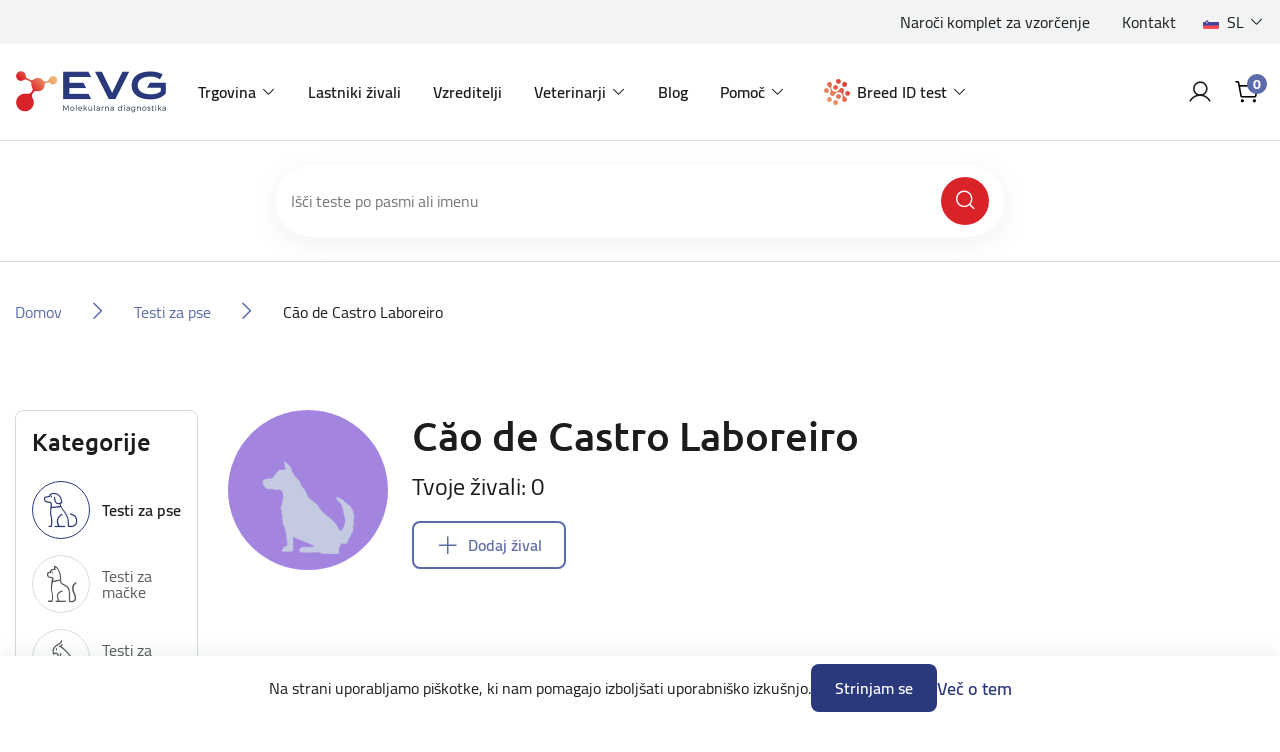

--- FILE ---
content_type: text/html; charset=utf-8
request_url: https://eurovetgene.com/chien-de-castro-laboreiro
body_size: 16897
content:
<!DOCTYPE html>
<html lang="sl"  class="html-category-page">
<head>
    <title>Moj ra&#x10D;un | Moj ra&#x10D;un | Moj ra&#x10D;un | Moj ra&#x10D;un | Moj ra&#x10D;un | Moj ra&#x10D;un | Moj ra&#x10D;un | Moj ra&#x10D;un | Moj ra&#x10D;un | Moj ra&#x10D;un | Moj ra&#x10D;un | Moj ra&#x10D;un | Moj ra&#x10D;un | Moj ra&#x10D;un | Moj ra&#x10D;un | Moj ra&#x10D;un | Moj ra&#x10D;un | Moj ra&#x10D;un | Moj ra&#x10D;un | Moj ra&#x10D;un | Moj ra&#x10D;un | Moj ra&#x10D;un | Moj ra&#x10D;un | Moj ra&#x10D;un | C&#x103;o de Castro Laboreiro | DNA tests for your pets</title>
    <meta http-equiv="Content-type" content="text/html;charset=UTF-8" />
    <meta name="description" content="" />
    <meta name="keywords" content="" />
    <meta name="generator" content="nopCommerce" />
    <meta name="viewport" content="width=device-width, initial-scale=1" />
    
    
    <script async src="https://www.googletagmanager.com/gtag/js?id=G-RRJL6TY2P7" type="20dd66d864a633a332c02710-text/javascript"></script>

<script type="20dd66d864a633a332c02710-text/javascript">
	var euSettings = {
		nameKey: 'EUCookie',
		settingsKey: 'EUCookieSettings',
		valueKey: 'on',
		settingsAcceptId: 'cookieSettingsAccept',
scrollTopOnMobile:true,
	}

	function _getC(name) {
		var nameEQ = name + '=';
		var ca = document.cookie.split(';');
		for (var i = 0; i < ca.length; i++)
		{
			var c = ca[i].trimStart();
			if (c.indexOf(nameEQ) == 0) return c.substring(nameEQ.length, c.length);
		}
		return null;
	}

	function _eraseC(name) {
		let domainAdded = false;
		let domain = '';
		try
		{
			let parts = location.host.split('.');
			const c = parts.length;
			if(c >= 2){
				domain = `.${parts[c-2]}.${parts[c-1]}`;
				domainAdded = true;
			}
		}
		catch
		{
			addDomain = false;
		}
		document.cookie = `${name}=; Max-Age=0; path=/; ${domainAdded ? 'domain='+domain : ''}`;
	}

	function _setC(name, val, days) {
		const d = new Date();
		d.setTime(d.getTime() + (days*24*60*60*1000));
		let expires = "expires="+ d.toUTCString();
		document.cookie = name + "=" + val + ";" + expires + ";path=/";
	}

	const executeGDPRCheck = function() {
		if(_getC(euSettings.nameKey) == euSettings.valueKey)
		{
			
			const cookieSettingsJSON = _getC(euSettings.settingsKey);
			const cookieSettings = JSON.parse(cookieSettingsJSON) || {};

			/*Analytic Cookies*/
			if(cookieSettings.analyt)
			{
window.dataLayer = window.dataLayer || [];
			function gtag(){dataLayer.push(arguments);}
			gtag('js', new Date());

			gtag('config', 'G-RRJL6TY2P7');
			
			
			}
			else
			{
                        _eraseC('_ga');
			_eraseC('_ga_G-RRJL6TY2P7');
			_eraseC('_gid');
			}

			/*Social Cookies*/
			if(cookieSettings.social)
			{
			}
			else
			{
			}
			
			/*Advanced Cookies*/
			if(cookieSettings.advanced)
			{
			}
			else
			{
			}
		}
	}
	executeGDPRCheck();
</script>

    <!-- Facebook Pixel Code -->
    <script type="20dd66d864a633a332c02710-text/javascript">

        !function (f, b, e, v, n, t, s) {
            if (f.fbq) return;
            n = f.fbq = function () {
                n.callMethod ? n.callMethod.apply(n, arguments) : n.queue.push(arguments)
            };
            if (!f._fbq) f._fbq = n;
            n.push = n;
            n.loaded = !0;
            n.version = '2.0';
            n.agent = 'plnopcommerce';
            n.queue = [];
            t = b.createElement(e);
            t.async = !0;
            t.src = v;
            s = b.getElementsByTagName(e)[0];
            s.parentNode.insertBefore(t, s)
        }(window, document, 'script', 'https://connect.facebook.net/en_US/fbevents.js');
        
		fbq('init', 'va4sg45eq6wgue9kf37w6x5cof2t80');

		fbq('track', 'PageView');

    </script>
    <!-- End Facebook Pixel Code -->
    

    <link type="text/css" rel="stylesheet preload" href="/Themes/EVG/Content/css/Includes/fonts.css" as="style" />

    <link href="/lib/jquery-ui/jquery-ui-1.12.1.custom/jquery-ui.min.css?v=5" rel="stylesheet" type="text/css" />
<link href="/Themes/EVG/Content/plugins/OutdatedBrowser/outdated-browser.min.css?v=5" rel="stylesheet" type="text/css" />
<link href="/Themes/EVG/Content/plugins/EUCookie/eucookie.min.css?v=5" rel="stylesheet" type="text/css" />
<link href="/Themes/EVG/Content/plugins/Swiper/swiper.css?v=5" rel="stylesheet" type="text/css" />
<link href="/Themes/EVG/Content/bootstrap/css/bootstrap.min.css?v=5" rel="stylesheet" type="text/css" />
<link href="/Themes/EVG/Content/css/Includes/root.css?v=5" rel="stylesheet" type="text/css" />
<link href="/Themes/EVG/Content/css/Includes/globals.css?v=5" rel="stylesheet" type="text/css" />
<link href="/Themes/EVG/Content/css/Includes/Components/components.css?v=5" rel="stylesheet" type="text/css" />
<link href="/Themes/EVG/Content/css/Includes/Components/buttons.css?v=5" rel="stylesheet" type="text/css" />
<link href="/Themes/EVG/Content/css/Includes/Components/modals.css?v=5" rel="stylesheet" type="text/css" />
<link href="/Themes/EVG/Content/css/Includes/Components/tooltips.css?v=5" rel="stylesheet" type="text/css" />
<link href="/Themes/EVG/Content/css/Includes/Components/frames.css?v=5" rel="stylesheet" type="text/css" />
<link href="/Themes/EVG/Content/css/Includes/Components/flyout-cart.css?v=5" rel="stylesheet" type="text/css" />
<link href="/Themes/EVG/Content/css/Includes/Components/content.css?v=1?v=5" rel="stylesheet" type="text/css" />
<link href="/Themes/EVG/Content/css/Includes/Components/data-tables.css?v=5" rel="stylesheet" type="text/css" />
<link href="/Themes/EVG/Content/css/Includes/Components/slider.css?v=1?v=5" rel="stylesheet" type="text/css" />
<link href="/Themes/EVG/Content/css/Includes/Forms/form.css?v=5" rel="stylesheet" type="text/css" />
<link href="/Themes/EVG/Content/css/Includes/Forms/custom-control.css?v=5" rel="stylesheet" type="text/css" />
<link href="/Themes/EVG/Content/css/Includes/Forms/checkbox.css?v=5" rel="stylesheet" type="text/css" />
<link href="/Themes/EVG/Content/css/Includes/Forms/radio.css?v=5" rel="stylesheet" type="text/css" />
<link href="/Themes/EVG/Content/css/Includes/Layout/header.css?v=5" rel="stylesheet" type="text/css" />
<link href="/Themes/EVG/Content/css/Includes/Layout/footer.css?v=5" rel="stylesheet" type="text/css" />
<link href="/Themes/EVG/Content/css/Includes/Layout/layout-main.css?v=1?v=5" rel="stylesheet" type="text/css" />
<link href="/Themes/EVG/Content/css/Includes/Layout/layout.css?v=5" rel="stylesheet" type="text/css" />
<link href="/Themes/EVG/Content/css/Includes/Layout/layout-manual.css?v=5" rel="stylesheet" type="text/css" />
<link href="/Themes/EVG/Content/css/Includes/Layout/layout-account.css?v=5" rel="stylesheet" type="text/css" />
<link href="/Themes/EVG/Content/css/Includes/Layout/layout-catalog.css?v=1?v=5" rel="stylesheet" type="text/css" />
<link href="/Themes/EVG/Content/css/Includes/Layout/layout-entry.css?v=5" rel="stylesheet" type="text/css" />
<link href="/Themes/EVG/Content/css/Includes/Layout/layout-cart.css?v=5" rel="stylesheet" type="text/css" />
<link href="/Themes/EVG/Content/css/Includes/Layout/layout-activation.css?v=5" rel="stylesheet" type="text/css" />
<link href="/Themes/EVG/Content/css/Includes/blog.css?v=5" rel="stylesheet" type="text/css" />
<link href="/Themes/EVG/Content/css/Includes/browser-support.css?v=5" rel="stylesheet" type="text/css" />
<link href="/Themes/EVG/Content/css/styles.css?v=5" rel="stylesheet" type="text/css" />
<link href="/Themes/EVG/Content/css/Includes/utilities.css?v=5" rel="stylesheet" type="text/css" />
<link href="/Plugins/SevenSpikes.Nop.Plugins.MegaMenu/Themes/DefaultClean/Content/MegaMenu.css?v=5" rel="stylesheet" type="text/css" />

    

    <script src="https://kit.fontawesome.com/2e611b2f7f.js" crossorigin="anonymous" type="20dd66d864a633a332c02710-text/javascript"></script>

    <link rel="canonical" href="https://eurovetgene.com/cao-de-castro-laboreiro" />

    
    
    <link rel="shortcut icon" href="\icons\icons_0\favicon.ico">
    
    <!--Powered by nopCommerce - https://www.nopCommerce.com-->
    <!-- facebook pixel verification-->
    <meta name="facebook-domain-verification" content="va4sg45eq6wgue9kf37w6x5cof2t80" />

    <!-- Google Tag Manager -->
    <script type="20dd66d864a633a332c02710-text/javascript">
         (function(w,d,s,l,i){w[l]=w[l]||[];w[l].push({'gtm.start':new Date().getTime(),event:'gtm.js'});var f=d.getElementsByTagName(s)[0],j=d.createElement(s),dl=l!='dataLayer'?'&l='+l:'';j.async=true;j.src='https://www.googletagmanager.com/gtm.js?id='+i+dl;f.parentNode.insertBefore(j,f);})(window,document,'script','dataLayer','GTM-MZLRWFFL');
    </script>
    <!-- End Google Tag Manager -->

</head>
<body class="preload">
    
<!-- Google Tag Manager (noscript) -->
<noscript><iframe src="https://www.googletagmanager.com/ns.html?id=GTM-MZLRWFFL"
height="0" width="0" style="display:none;visibility:hidden"></iframe></noscript>
<!-- End Google Tag Manager (noscript) -->


<div class="ajax-loading-block-window loader" style="display:none;">
	<div class="loader-inner">
		<i class="fas fa-spinner fa-spin"></i>
	</div>
</div>

<div id="dialog-notifications-success" title="Obvestilo" style="display:none;">
</div>
<div id="dialog-notifications-error" title="Napaka" style="display:none;">
</div>
<div id="dialog-notifications-warning" title="Opozorilo" style="display:none;">
</div>
<div id="bar-notification" class="bar-notification-container" data-close="Zapri">
</div>



<!--[if lte IE 8]>
    <div style="clear:both;height:59px;text-align:center;position:relative;">
        <a href="http://www.microsoft.com/windows/internet-explorer/default.aspx" target="_blank">
            <img src="/Themes/EVG/Content/images/ie_warning.jpg" height="42" width="820" alt="You are using an outdated browser. For a faster, safer browsing experience, upgrade for free today." />
        </a>
    </div>
<![endif]-->




<div id="showErrorMsg" class="modal fade" role="dialog">
	<div class="modal-dialog">
		<div class="modal-content" id="ConfirmModalBody">
			<div class="modal-header">
				<h4><span class="showErrorMsg-errorType"></span></h4>
				<button type="button" class="close" data-toggle="modal" data-target="#showConfirm" aria-label="Close" onclick="if (!window.__cfRLUnblockHandlers) return false; hideErrorMsgModal()" data-cf-modified-20dd66d864a633a332c02710-="">
					<i class="fak fa-ico-close" aria-hidden="true"></i>
				</button>
			</div>

			<div class="modal-body">
				<div class="showErrorMsg-body">

				</div>
				
				<div class="modal-actions">
					<button type="button" class="btn-primary btn-wide showErrorMsg-buttonMsg" onclick="if (!window.__cfRLUnblockHandlers) return false; setResponse()" data-cf-modified-20dd66d864a633a332c02710-=""></button>
				</div>
			</div>
		</div>
	</div>
</div>







<header class="header">
    <div class="header-inner">

        <div class="header-top">
            <div class="container-fluid">
                <div class="row">
                    <div class="col-12 no-padding">

                        <div class="header-top-inner">
                            
	<div class="header-links">
		<ul>
					<li>
								<div class="header-links-url">
									<a href="narocilo-vzorcev">Naro&#x10D;i komplet za vzor&#x10D;enje</a>
								</div>
					</li>
					<li>
								<div class="header-links-topic">
									<a href="https://eurovetgene.com/kontaktirajte-nas">Kontakt</a>
								</div>
					</li>
		</ul>
	</div>

                            

	<div class="language-selector">
			<div class="dropdown">
				<a id="dropdown_Language" class="dropdown-toggle" href="#" role="button" data-toggle="dropdown" aria-haspopup="true" aria-expanded="true" title="Language">
					<span class="image-wrap">
					</span>
					<span class="content">
					</span>
				</a>
				<ul class="dropdown-menu dropdown-menu-right" aria-labelledby="dropdown_Language">
						<li>
							<a class="dropdown-item True" href="https://eurovetgene.com/changelanguage/2?returnUrl=%2Fchien-de-castro-laboreiro" title="Sloven&#x161;&#x10D;ina">
								<span class="image-wrap">
									<img title='Sloven&#x161;&#x10D;ina' alt='Sloven&#x161;&#x10D;ina'  class=selected src="/images/flags/si.png "/>
								</span>
								<span class="content">Sloven&#x161;&#x10D;ina</span>
							</a>
						</li>
						<li>
							<a class="dropdown-item False" href="https://eurovetgene.com/changelanguage/1?returnUrl=%2Fchien-de-castro-laboreiro" title="English">
								<span class="image-wrap">
									<img title='English' alt='English'  src="/images/flags/us.png "/>
								</span>
								<span class="content">English</span>
							</a>
						</li>
						<li>
							<a class="dropdown-item False" href="https://eurovetgene.com/changelanguage/4?returnUrl=%2Fchien-de-castro-laboreiro" title="German">
								<span class="image-wrap">
									<img title='German' alt='German'  src="/images/flags/de.png "/>
								</span>
								<span class="content">German</span>
							</a>
						</li>
						<li>
							<a class="dropdown-item False" href="https://eurovetgene.com/changelanguage/3?returnUrl=%2Fchien-de-castro-laboreiro" title="Croatian">
								<span class="image-wrap">
									<img title='Croatian' alt='Croatian'  src="/images/flags/hr.png "/>
								</span>
								<span class="content">Croatian</span>
							</a>
						</li>
						<li>
							<a class="dropdown-item False" href="https://eurovetgene.com/changelanguage/5?returnUrl=%2Fchien-de-castro-laboreiro" title="French">
								<span class="image-wrap">
									<img title='French' alt='French'  src="/images/flags/fr.png "/>
								</span>
								<span class="content">French</span>
							</a>
						</li>
				</ul>
			</div>
	</div>

                        </div>

                    </div>
                </div>
            </div>
        </div>

        <div class="navigation">
            <div class="container-fluid">
                <div class="row">
                    <div class="col-12 no-padding">

                        <div class="navigation-inner">

                            <a href="#" class="mobile-menu-toggle">
                                <svg class="open-menu" width="40" height="40" viewBox="0 0 40 40" fill="none" xmlns="http://www.w3.org/2000/svg">
                                    <path d="M5 20C5 19.3096 5.55964 18.75 6.25 18.75H33.75C34.4404 18.75 35 19.3096 35 20C35 20.6904 34.4404 21.25 33.75 21.25H6.25C5.55964 21.25 5 20.6904 5 20Z" fill="#000" />
                                    <path d="M5 10C5 9.30964 5.55964 8.75 6.25 8.75H33.75C34.4404 8.75 35 9.30964 35 10C35 10.6904 34.4404 11.25 33.75 11.25H6.25C5.55964 11.25 5 10.6904 5 10Z" fill="#000" />
                                    <path d="M5 30C5 29.3096 5.55964 28.75 6.25 28.75H33.75C34.4404 28.75 35 29.3096 35 30C35 30.6904 34.4404 31.25 33.75 31.25H6.25C5.55964 31.25 5 30.6904 5 30Z" fill="#000" />
                                </svg>

                                <svg class="close-menu" width="40" height="40" viewBox="0 0 40 40" fill="none" xmlns="http://www.w3.org/2000/svg">
                                    <path d="M32.6339 10.1339C33.122 9.64573 33.122 8.85427 32.6339 8.36612C32.1457 7.87796 31.3543 7.87796 30.8661 8.36612L20.5 18.7322L10.1339 8.36612C9.64573 7.87796 8.85427 7.87796 8.36612 8.36612C7.87796 8.85427 7.87796 9.64573 8.36612 10.1339L18.7322 20.5L8.36612 30.8661C7.87796 31.3543 7.87796 32.1457 8.36612 32.6339C8.85427 33.122 9.64573 33.122 10.1339 32.6339L20.5 22.2678L30.8661 32.6339C31.3543 33.122 32.1457 33.122 32.6339 32.6339C33.122 32.1457 33.122 31.3543 32.6339 30.8661L22.2678 20.5L32.6339 10.1339Z" fill="#000" />
                                </svg>
                            </a>

                            <nav class="navbar navbar-expand-lg">
                                
<a class="navbar-brand" href="/">
    <img src="/images/uploaded/Main/logo-main.png" alt="DNA testi za va&#x161;e ljubljen&#x10D;ke" title="DNA testi za va&#x161;e ljubljen&#x10D;ke" />
</a>
                                <div class="header-menu">




	<ul class="navbar-nav" data-isRtlEnabled="false" data-enableClickForDropDown="true">



	<li class="nav-item dropdown">
		<a id="dropdown_14" class="nav-link dropdown-toggle" href="#" role="button" data-toggle="dropdown" aria-haspopup="true" aria-expanded="false" title="Trgovina">Trgovina</a>

			<ul class="dropdown-menu" aria-labelledby="dropdown_14">



	<li class="nav-item">
		<a href="/testi-za-pse" class="nav-link" title="Testi za pse" >Testi za pse</a>
	</li>



	<li class="nav-item">
		<a href="/testi-za-macke" class="nav-link" title="Testi za ma&#x10D;ke" >Testi za ma&#x10D;ke</a>
	</li>



	<li class="nav-item">
		<a href="/vsi" class="nav-link" title="Testi za ptice" >Testi za ptice</a>
	</li>



	<li class="nav-item">
		<a href="/test-za-govedo" class="nav-link" title="Testi za govedo" >Testi za govedo</a>
	</li>



	<li class="nav-item">
		<a href="/narocilo-vzorcev" class="nav-link" title="Komplet za odvzem vzorcev" >Komplet za odvzem vzorcev</a>
	</li>
			</ul>

	</li>



	<li class="nav-item">
		<a href="/lastniki-zivali" class="nav-link" title="Lastniki &#x17E;ivali" >Lastniki &#x17E;ivali</a>
	</li>



	<li class="nav-item">
		<a href="/vzreditelji" class="nav-link" title="Vzreditelji" >Vzreditelji</a>
	</li>



	<li class="nav-item dropdown">
		<a id="dropdown_35" class="nav-link dropdown-toggle" href="#" role="button" data-toggle="dropdown" aria-haspopup="true" aria-expanded="false" title="Veterinarji">Veterinarji</a>

			<ul class="dropdown-menu" aria-labelledby="dropdown_35">



	<li class="nav-item">
		<a href="/genetski-testi" class="nav-link" title="Genetski testi" >Genetski testi</a>
	</li>



	<li class="nav-item">
		<a href="/alergijski-testi" class="nav-link" title="Alergijski testi PAX" >Alergijski testi PAX</a>
	</li>



	<li class="nav-item">
		<a href="/hormonski-testi" class="nav-link" title="Hormonski testi" >Hormonski testi</a>
	</li>
			</ul>

	</li>



	<li class="nav-item">
		<a href="/blog" class="nav-link" title="Blog" >Blog</a>
	</li>



	<li class="nav-item dropdown">
		<a id="dropdown_15" class="nav-link dropdown-toggle" href="#" role="button" data-toggle="dropdown" aria-haspopup="true" aria-expanded="false" title="Pomo&#x10D;">Pomo&#x10D;</a>

			<ul class="dropdown-menu" aria-labelledby="dropdown_15">



	<li class="nav-item">
		<a href="/navodila-za-odvzem-vzorca" class="nav-link" title="Navodila za odvzem vzorca" >Navodila za odvzem vzorca</a>
	</li>



	<li class="nav-item">
		<a href="/pogosta-vprasanja" class="nav-link" title="Pogosta vpra&#x161;anja" >Pogosta vpra&#x161;anja</a>
	</li>



	<li class="nav-item">
		<a href="/popusti" class="nav-link" title="Popusti" >Popusti</a>
	</li>



	<li class="nav-item">
		<a href="/nacini-dedovanja" class="nav-link" title="Na&#x10D;ini dedovanja" >Na&#x10D;ini dedovanja</a>
	</li>



	<li class="nav-item">
		<a href="/preprecevanje-bolezni-avtosomno-recesivno-dedovanje" class="nav-link" title="Prepre&#x10D;evanje bolezni - avtosomno recesivno dedovanje" >Prepre&#x10D;evanje bolezni - avtosomno recesivno dedovanje</a>
	</li>
			</ul>

	</li>



	<li class="nav-item nav-item--dnakit dropdown">
		<a id="dropdown_493" class="nav-link dropdown-toggle" href="#" role="button" data-toggle="dropdown" aria-haspopup="true" aria-expanded="false" title="Breed ID test">Breed ID test</a>

			<ul class="dropdown-menu dropdown-menu--dnakit" aria-labelledby="dropdown_493">
				<li class="nav-item nav-item--seperator">
					<a class="btn-basic btn-basic--large" href='/dog-id'>
						<span>Preberi več o Breed ID testih</span>
						<i class="fak fa-ico-arrow-pointer-right"></i>
					</a>
					<span class="nav-seperator"></span>
				</li>




	<li class="nav-item nav-kit-item nav-kit-item--1">
		<a href="/dna-kit-1" class="nav-link" title="Breed ID test - osnovni" >Breed ID test - osnovni</a>
	</li>



	<li class="nav-item nav-kit-item nav-kit-item--2">
		<a href="/dna-kit-2" class="nav-link" title="Breed ID test - premium" >Breed ID test - premium</a>
	</li>

				<li class="nav-item nav-item--seperator">
					<span class="nav-seperator"></span>
					<a class="btn-secondary" href='/aktiviraj'>
						<span>Aktiviraj Breed ID Kit</span>
					</a>
				</li>
			</ul>

	</li>

		
	</ul>
                                </div>
                            </nav>

                            <div class="navigation-search">
                                <form method="get" id="small-search-box-form 877bc03f-7f6e-40a7-90f6-beac2a08132c" action="/search">

		<div class="search-box append-877bc03f-7f6e-40a7-90f6-beac2a08132c">
			<input type="text" class="search-input" id="small-searchterms-877bc03f-7f6e-40a7-90f6-beac2a08132c" autocomplete="off" name="q" placeholder="Išči teste po pasmi ali imenu" aria-label="Išči po trgovini" />
			<button type="submit" class="search-button"><i class="fak fa-ico-search"></i></button>
		</div>



</form>
                            </div>

                            <div class="navigation-right">
                                    <a class="account-icon" href="/login?returnUrl=chien-de-castro-laboreiro">
                                        <i class="fak fa-ico-profile"></i>
                                    </a>

                                                                <div class="dropdown dropdown--cart">
                                                                        <button class="cart-icon dropdown-toggle" type="button" data-toggle="dropdown" aria-expanded="false">
                                                                                <i class="fak fa-ico-cart"></i>
                                                                                <div class="cart-qty">0</div>
                                                                        </button>

                                                                        

<div id="flyoutCart" class="flyout-cart dropdown-menu">
	<div class="flyout-cart-inner">

		<div class="flyout-cart-header">
			<p class="big">
				<span class="w-500">Vaša košarica</span>
			</p>

			<div class="item-number">
			</div>
		</div>

			<div class="flyout-cart-empty">
				Ni izdelkov
			</div>

	</div>
</div>

                                                                </div>
                            </div>
                        </div>


                    </div>
                </div>
            </div>
        </div>

        <div class="mobile-menu">
            <div class="mobile-menu-inner">
                <div class="menu-wrap">



	<ul class="navbar-nav" data-isRtlEnabled="false" data-enableClickForDropDown="true">



	<li class="nav-item dropdown">
		<a id="dropdown_14" class="nav-link dropdown-toggle" href="#" role="button" data-toggle="dropdown" aria-haspopup="true" aria-expanded="false" title="Trgovina">Trgovina</a>

			<ul class="dropdown-menu" aria-labelledby="dropdown_14">



	<li class="nav-item">
		<a href="/testi-za-pse" class="nav-link" title="Testi za pse" >Testi za pse</a>
	</li>



	<li class="nav-item">
		<a href="/testi-za-macke" class="nav-link" title="Testi za ma&#x10D;ke" >Testi za ma&#x10D;ke</a>
	</li>



	<li class="nav-item">
		<a href="/vsi" class="nav-link" title="Testi za ptice" >Testi za ptice</a>
	</li>



	<li class="nav-item">
		<a href="/test-za-govedo" class="nav-link" title="Testi za govedo" >Testi za govedo</a>
	</li>



	<li class="nav-item">
		<a href="/narocilo-vzorcev" class="nav-link" title="Komplet za odvzem vzorcev" >Komplet za odvzem vzorcev</a>
	</li>
			</ul>

	</li>



	<li class="nav-item">
		<a href="/lastniki-zivali" class="nav-link" title="Lastniki &#x17E;ivali" >Lastniki &#x17E;ivali</a>
	</li>



	<li class="nav-item">
		<a href="/vzreditelji" class="nav-link" title="Vzreditelji" >Vzreditelji</a>
	</li>



	<li class="nav-item dropdown">
		<a id="dropdown_35" class="nav-link dropdown-toggle" href="#" role="button" data-toggle="dropdown" aria-haspopup="true" aria-expanded="false" title="Veterinarji">Veterinarji</a>

			<ul class="dropdown-menu" aria-labelledby="dropdown_35">



	<li class="nav-item">
		<a href="/genetski-testi" class="nav-link" title="Genetski testi" >Genetski testi</a>
	</li>



	<li class="nav-item">
		<a href="/alergijski-testi" class="nav-link" title="Alergijski testi PAX" >Alergijski testi PAX</a>
	</li>



	<li class="nav-item">
		<a href="/hormonski-testi" class="nav-link" title="Hormonski testi" >Hormonski testi</a>
	</li>
			</ul>

	</li>



	<li class="nav-item">
		<a href="/blog" class="nav-link" title="Blog" >Blog</a>
	</li>



	<li class="nav-item dropdown">
		<a id="dropdown_15" class="nav-link dropdown-toggle" href="#" role="button" data-toggle="dropdown" aria-haspopup="true" aria-expanded="false" title="Pomo&#x10D;">Pomo&#x10D;</a>

			<ul class="dropdown-menu" aria-labelledby="dropdown_15">



	<li class="nav-item">
		<a href="/navodila-za-odvzem-vzorca" class="nav-link" title="Navodila za odvzem vzorca" >Navodila za odvzem vzorca</a>
	</li>



	<li class="nav-item">
		<a href="/pogosta-vprasanja" class="nav-link" title="Pogosta vpra&#x161;anja" >Pogosta vpra&#x161;anja</a>
	</li>



	<li class="nav-item">
		<a href="/popusti" class="nav-link" title="Popusti" >Popusti</a>
	</li>



	<li class="nav-item">
		<a href="/nacini-dedovanja" class="nav-link" title="Na&#x10D;ini dedovanja" >Na&#x10D;ini dedovanja</a>
	</li>



	<li class="nav-item">
		<a href="/preprecevanje-bolezni-avtosomno-recesivno-dedovanje" class="nav-link" title="Prepre&#x10D;evanje bolezni - avtosomno recesivno dedovanje" >Prepre&#x10D;evanje bolezni - avtosomno recesivno dedovanje</a>
	</li>
			</ul>

	</li>



	<li class="nav-item nav-item--dnakit dropdown">
		<a id="dropdown_493" class="nav-link dropdown-toggle" href="#" role="button" data-toggle="dropdown" aria-haspopup="true" aria-expanded="false" title="Breed ID test">Breed ID test</a>

			<ul class="dropdown-menu dropdown-menu--dnakit" aria-labelledby="dropdown_493">
				<li class="nav-item nav-item--seperator">
					<a class="btn-basic btn-basic--large" href='/dog-id'>
						<span>Preberi več o Breed ID testih</span>
						<i class="fak fa-ico-arrow-pointer-right"></i>
					</a>
					<span class="nav-seperator"></span>
				</li>




	<li class="nav-item nav-kit-item nav-kit-item--1">
		<a href="/dna-kit-1" class="nav-link" title="Breed ID test - osnovni" >Breed ID test - osnovni</a>
	</li>



	<li class="nav-item nav-kit-item nav-kit-item--2">
		<a href="/dna-kit-2" class="nav-link" title="Breed ID test - premium" >Breed ID test - premium</a>
	</li>

				<li class="nav-item nav-item--seperator">
					<span class="nav-seperator"></span>
					<a class="btn-secondary" href='/aktiviraj'>
						<span>Aktiviraj Breed ID Kit</span>
					</a>
				</li>
			</ul>

	</li>

		
	</ul>
                </div>
                <div class="links-wrap">
                    
	<div class="header-links">
		<ul>
					<li>
								<div class="header-links-url">
									<a href="narocilo-vzorcev">Naro&#x10D;i komplet za vzor&#x10D;enje</a>
								</div>
					</li>
					<li>
								<div class="header-links-topic">
									<a href="https://eurovetgene.com/kontaktirajte-nas">Kontakt</a>
								</div>
					</li>
		</ul>
	</div>

                    

	<div class="language-selector">
			<div class="dropdown">
				<a id="dropdown_Language" class="dropdown-toggle" href="#" role="button" data-toggle="dropdown" aria-haspopup="true" aria-expanded="true" title="Language">
					<span class="image-wrap">
					</span>
					<span class="content">
					</span>
				</a>
				<ul class="dropdown-menu dropdown-menu-right" aria-labelledby="dropdown_Language">
						<li>
							<a class="dropdown-item True" href="https://eurovetgene.com/changelanguage/2?returnUrl=%2Fchien-de-castro-laboreiro" title="Sloven&#x161;&#x10D;ina">
								<span class="image-wrap">
									<img title='Sloven&#x161;&#x10D;ina' alt='Sloven&#x161;&#x10D;ina'  class=selected src="/images/flags/si.png "/>
								</span>
								<span class="content">Sloven&#x161;&#x10D;ina</span>
							</a>
						</li>
						<li>
							<a class="dropdown-item False" href="https://eurovetgene.com/changelanguage/1?returnUrl=%2Fchien-de-castro-laboreiro" title="English">
								<span class="image-wrap">
									<img title='English' alt='English'  src="/images/flags/us.png "/>
								</span>
								<span class="content">English</span>
							</a>
						</li>
						<li>
							<a class="dropdown-item False" href="https://eurovetgene.com/changelanguage/4?returnUrl=%2Fchien-de-castro-laboreiro" title="German">
								<span class="image-wrap">
									<img title='German' alt='German'  src="/images/flags/de.png "/>
								</span>
								<span class="content">German</span>
							</a>
						</li>
						<li>
							<a class="dropdown-item False" href="https://eurovetgene.com/changelanguage/3?returnUrl=%2Fchien-de-castro-laboreiro" title="Croatian">
								<span class="image-wrap">
									<img title='Croatian' alt='Croatian'  src="/images/flags/hr.png "/>
								</span>
								<span class="content">Croatian</span>
							</a>
						</li>
						<li>
							<a class="dropdown-item False" href="https://eurovetgene.com/changelanguage/5?returnUrl=%2Fchien-de-castro-laboreiro" title="French">
								<span class="image-wrap">
									<img title='French' alt='French'  src="/images/flags/fr.png "/>
								</span>
								<span class="content">French</span>
							</a>
						</li>
				</ul>
			</div>
	</div>

                </div>
            </div>
        </div>

        
        
        
        

    </div>

    <div class="modal fade" id="modalOneOrder" tabindex="-1" aria-labelledby="modalOneOrderLabel" aria-hidden="true">
	<div class="modal-dialog">
		<div class="modal-content">
			<div class="modal-header">
                <h4 id="modalOneOrderLabel">Opozorilo</h4>
				<button type="button" class="close" data-toggle="modal" data-target="#modalOneOrder" aria-label='Zapri'>
					<i class="fak fa-ico-close" aria-hidden="true"></i>
				</button>
			</div>

			<div class="modal-body">
                <div>V košarici imate lahko na enkrat samo izdelke <b>DNA teste specifične za posamezne pasme/vrste živali </b> ALI teste iz ponudbe <b>Breed ID testov</b>.<br/><br/>Najprej zaključite prvo naročilo ali pa izpraznite košarico.</div>

				<div class="modal-actions">
					<button type="button" class="btn-primary" onclick="if (!window.__cfRLUnblockHandlers) return false; setLocation('/cart')" data-cf-modified-20dd66d864a633a332c02710-="">
                        <span>Pojdi v košarico</span>
					</button>

					<button type="button" class="btn-secondary" onclick="if (!window.__cfRLUnblockHandlers) return false; clearRentCart()" data-cf-modified-20dd66d864a633a332c02710-="">
                        <span>Izprazni košarico</span>
					</button>
				</div>
			</div>
		</div>
	</div>
</div>



</header>


<div class="main-wrapper">
	

	<div class="main-body-wrapper">


		
<div class="inner-search">
	<div class="container-xl">
		<div class="row">
			<div class="col-xl-8 offset-xl-2">
				
				<div class="search-threshold">
					<form method="get" id="small-search-box-form 66f84472-273b-4928-b8fd-bb47eb43df37" action="/search">

		<div class="search-box append-66f84472-273b-4928-b8fd-bb47eb43df37">
			<input type="text" class="search-input" id="small-searchterms-66f84472-273b-4928-b8fd-bb47eb43df37" autocomplete="off" name="q" placeholder="Išči teste po pasmi ali imenu" aria-label="Išči po trgovini" />
			<button type="submit" class="search-button"><i class="fak fa-ico-search"></i></button>
		</div>



</form>
				</div>
			
			</div>
		</div>
	</div>
</div>

<div class="banner" style="display:none;">
	<div class="banner-wrap">
		<div class="container-fluid">
			<div class="banner-inner">
				<h5 id="infoMsgGlobalContent"></h5>
				<span id="infoMsgGlobalAdd"></span>
			</div>
		</div>
	</div>
</div>


        <div class="container-fluid">
            <div class="row">
                <div class="col-12">
                    <div class="breadcrumbs">
                        <ul itemscope itemtype="http://schema.org/BreadcrumbList">
                            <li>
                                <a href="/" title="Domov">Domov</a>
                            </li>
                                <li itemprop="itemListElement" itemscope itemtype="http://schema.org/ListItem">
                                        <span class="seperator">
                                            <i class="fak fa-ico-arrow-right"></i>
                                        </span>
                                        <a href="/testi-za-pse" title="Testi za pse" itemprop="item">
                                            <span itemprop="name">Testi za pse</span>
                                        </a>
                                    <meta itemprop="position" content="1" />
                                </li>
                                <li itemprop="itemListElement" itemscope itemtype="http://schema.org/ListItem">
                                        <span class="seperator">
                                            <i class="fak fa-ico-arrow-right"></i>
                                        </span>
                                        <a class="active" href="#" title="C&#x103;o de Castro Laboreiro" itemprop="item">
                                            <span itemprop="name">C&#x103;o de Castro Laboreiro</span>
                                        </a>
                                        <span itemprop="item" itemscope itemtype="http://schema.org/Thing" id="/cao-de-castro-laboreiro"></span>
                                    <meta itemprop="position" content="2" />
                                </li>
                        </ul>
                    </div>
                    
                </div>
            </div>
        </div>
<div class="layout-catalog">
	<div class="container-fluid">
		<div class="row">
			<div class="col-xl-2">
	<div class="side-menu catalog-menu">
		<div class="title">
			<h5>Kategorije</h5>
		</div>
		<div class="side-menu-listing">
			<ul>




<li class="id_18 active DogTests">
    <a href="/testi-za-pse">
        Testi za pse
    </a>
</li>





<li class="id_17  CatTests">
    <a href="/testi-za-macke">
        Testi za ma&#x10D;ke
    </a>
</li>





<li class="id_19  BirdTests">
    <a href="/testi-za-ptice">
        Testi za ptice
    </a>
</li>





<li class="id_488  CattleTests">
    <a href="/testi-za-govedo">
        Testi za govedo
    </a>
</li>





<li class="id_20  Sample">
    <a href="/narocilo-vzorcev">
        Komplet za odvzem vzorcev
    </a>
</li>





<li class="id_493  DogBreedDNAKit">
    <a href="/breed-id-test">
        Breed ID test
    </a>
</li>

			</ul>
		</div>
	</div>
			</div>
			<div class="col-xl-10">
				

				


<!-- use this to include AddAnimal popup -->


<div id="showAddAnimal" class="modal fade" role="dialog">
	<div class="modal-dialog">
		<!-- Modal content-->
		<div class="modal-content" id="AddModalBody"></div>
	</div>
</div>




<div class="catalog">

    <div class="catalog-body">

        

        <div style="display: none" class="firstLetter">Vse</div>


        


            <div class="DisplayMyAnimalsForBreed" style="display: none">
                 
	<!-- NOP category ID -->

<!-- use this to include AddAnimal popup -->
<input id="returnUrlOrigin" name="returnUrlOrigin" type="hidden" value="" />



<div id="showAddAnimal" class="modal fade" role="dialog">
	<div class="modal-dialog">
		<!-- Modal content-->
		<div class="modal-content" id="AddModalBody"></div>
	</div>
</div>



<div class="category-header">
		<div class="image-wrap" style="background-color: #a385e0">
				<img src="https://eurovetgene.com/images/thumbs/0000006_dogtests.png" />
		</div>
		<div class="content">
			<h3>C&#x103;o de Castro Laboreiro</h3>
			<p class="big">Tvoje &#x17E;ivali: 0</p>
			<button id='addAnimal' class="btn-tertiary btn-add" data-toggle="modal" onclick="if (!window.__cfRLUnblockHandlers) return false; addAnimal()" data-cf-modified-20dd66d864a633a332c02710-="">Dodaj žival</button>
		</div>
</div>
            </div>
                    <div class="product-list-wrap">
                        <h5>
Dedna obolenja</h5>
                        <div class="product-list">


<form method="post" id="product-details-form-20">
    <div class="product-item" data-productid="20">

        <div class="product-details">
            <h5 class="c-tertiary">Hondrodisplazija, hondrodistrofija in degenracija medvreten&#x10D;nih diskov (CDPA/CDDY-IVDD)</h5>

                <p class="product-description">Povprečni čas izvedbe: 3-4 dni</p>

            <a class="btn-link btn-forward" href="/hondrodisplazija-hondrodistrofija-in-degenracija-medvretencnih-diskov-cdpacddy-ivdd">Podrobno</a>

            <div class="product-price">
                



                <div class="price">
                    <p class="small w-600">Cena:</p>
                    <p class="big w-700">54,00 €</p>
                </div>

                                <div class="price">
                                    <p class="small w-600 pricebreeder">Cena za vzreditelje:</p>
                                    <p class="w-600">43,20 €</p>
                                </div>


            </div>
        </div>

        <div class="product-control">
            <div class="form-row">
                <div class="form-group col-12">
                    <div class="d-none">
                        

	<div class="attributes">
		<dl>
				<dd id="product_attribute_input_19">
					<input name="product_attribute_19" type="text" class="textbox" id="product_attribute_20" value="">
				</dd>
		</dl>
	</div>

                    </div>
                    <label>Žival za katero naročate test</label>
                    <div>
                        <div class="dropdown" onchange="if (!window.__cfRLUnblockHandlers) return false; setAnimal(20, this);" data-cf-modified-20dd66d864a633a332c02710-="">
                            

<button class="form-control form-control--dropdown js-dropdown-myanimals-selected-20" type="button" data-toggle="dropdown" onclick="if (!window.__cfRLUnblockHandlers) return false; fillDropdown('20');" data-cf-modified-20dd66d864a633a332c02710-="">
    <span>Moje živali</span>
</button>
<ul class="dropdown-menu js-dropdown-myanimals-menu-20">
    <li class="dropdown-item">
        <span>...</span>
    </li>
</ul>


<script type="20dd66d864a633a332c02710-text/javascript">
    function fillDropdown(id) {
        var postData = {
            modelId: id
        };
        addAntiForgeryToken(postData);
        var url = "/MyAnimal/getMyAnimalsDropdown";
        //console.log(id);
        $.ajax({
            cache: false,
            type: "POST",
            url: url,
            data: postData,
            dataType: "json",
            success: function (data, textStatus, jqXHR) {
                $('.js-dropdown-myanimals-menu-' + id).html(data.myAnimals);
            },
            error: function (jqXHR, textStatus, errorThrown) {
                console.log("Failed to load animals: ", data.message);
            }
        });
    };
</script>

                        </div>
                    </div>
                </div>

                <div class="form-group col-12">
                    <div class="product-buttons">
                        <button class="btn-tertiary btn-wide btn-add" onclick="if (!window.__cfRLUnblockHandlers) return false; addAnimal(); return false;" data-cf-modified-20dd66d864a633a332c02710-="">Dodaj žival</button>

                            <button class="btn-primary btn-cart" id="add-to-cart-button-20" onclick="if (!window.__cfRLUnblockHandlers) return false; AjaxCart.addproducttocart_details('/addproducttocart/details/20/1', '#product-details-form-20'); refreshCartIcon(); return false;" data-productid="20" data-cf-modified-20dd66d864a633a332c02710-="">
                                <i class="fak fa-ico-cart-add"></i>
                            </button>

                        
                    </div>
                </div>
            </div>
        </div>
    </div>
<input name="__RequestVerificationToken" type="hidden" value="CfDJ8OkYEY0-3dRKvzVjq-gqucNQdVza7Bja4qb1nsYphpM6HlBxtcuCvYB6tCA1kHA4ybQoT2xD8feQMIj5uVMwjvcEFRnOHqFjVMjYYACXgBZnnmcKhVY4bYNEHimRqKJ_G4p714C5HiOrrVAPpdfqoDk" /></form>

<!-- use this to include EditAnimal popup -->


<div id="showEditAnimal" class="modal fade" role="dialog">
	<div class="modal-dialog">
		<!-- Modal content-->
		<div class="modal-content" id="EditModalBody"></div>
	</div>
</div>





                                        


<form method="post" id="product-details-form-4">
    <div class="product-item" data-productid="4">

        <div class="product-details">
            <h5 class="c-tertiary">Degenerativna mielopatija (DM)</h5>

                <p class="product-description">Povprečni čas izvedbe: 3-4 dni<br>* Partnerski laboratorij</p>

            <a class="btn-link btn-forward" href="/degenerativna-mielopatija-dm">Podrobno</a>

            <div class="product-price">
                



                <div class="price">
                    <p class="small w-600">Cena:</p>
                    <p class="big w-700">56,00 €</p>
                </div>

                                <div class="price">
                                    <p class="small w-600 pricebreeder">Cena za vzreditelje:</p>
                                    <p class="w-600">44,80 €</p>
                                </div>


            </div>
        </div>

        <div class="product-control">
            <div class="form-row">
                <div class="form-group col-12">
                    <div class="d-none">
                        

	<div class="attributes">
		<dl>
				<dd id="product_attribute_input_3">
					<input name="product_attribute_3" type="text" class="textbox" id="product_attribute_4" value="">
				</dd>
		</dl>
	</div>

                    </div>
                    <label>Žival za katero naročate test</label>
                    <div>
                        <div class="dropdown" onchange="if (!window.__cfRLUnblockHandlers) return false; setAnimal(4, this);" data-cf-modified-20dd66d864a633a332c02710-="">
                            

<button class="form-control form-control--dropdown js-dropdown-myanimals-selected-4" type="button" data-toggle="dropdown" onclick="if (!window.__cfRLUnblockHandlers) return false; fillDropdown('4');" data-cf-modified-20dd66d864a633a332c02710-="">
    <span>Moje živali</span>
</button>
<ul class="dropdown-menu js-dropdown-myanimals-menu-4">
    <li class="dropdown-item">
        <span>...</span>
    </li>
</ul>


<script type="20dd66d864a633a332c02710-text/javascript">
    function fillDropdown(id) {
        var postData = {
            modelId: id
        };
        addAntiForgeryToken(postData);
        var url = "/MyAnimal/getMyAnimalsDropdown";
        //console.log(id);
        $.ajax({
            cache: false,
            type: "POST",
            url: url,
            data: postData,
            dataType: "json",
            success: function (data, textStatus, jqXHR) {
                $('.js-dropdown-myanimals-menu-' + id).html(data.myAnimals);
            },
            error: function (jqXHR, textStatus, errorThrown) {
                console.log("Failed to load animals: ", data.message);
            }
        });
    };
</script>

                        </div>
                    </div>
                </div>

                <div class="form-group col-12">
                    <div class="product-buttons">
                        <button class="btn-tertiary btn-wide btn-add" onclick="if (!window.__cfRLUnblockHandlers) return false; addAnimal(); return false;" data-cf-modified-20dd66d864a633a332c02710-="">Dodaj žival</button>

                            <button class="btn-primary btn-cart" id="add-to-cart-button-4" onclick="if (!window.__cfRLUnblockHandlers) return false; AjaxCart.addproducttocart_details('/addproducttocart/details/4/1', '#product-details-form-4'); refreshCartIcon(); return false;" data-productid="4" data-cf-modified-20dd66d864a633a332c02710-="">
                                <i class="fak fa-ico-cart-add"></i>
                            </button>

                        
                    </div>
                </div>
            </div>
        </div>
    </div>
<input name="__RequestVerificationToken" type="hidden" value="CfDJ8OkYEY0-3dRKvzVjq-gqucNQdVza7Bja4qb1nsYphpM6HlBxtcuCvYB6tCA1kHA4ybQoT2xD8feQMIj5uVMwjvcEFRnOHqFjVMjYYACXgBZnnmcKhVY4bYNEHimRqKJ_G4p714C5HiOrrVAPpdfqoDk" /></form>

<!-- use this to include EditAnimal popup -->


<div id="showEditAnimal" class="modal fade" role="dialog">
	<div class="modal-dialog">
		<!-- Modal content-->
		<div class="modal-content" id="EditModalBody"></div>
	</div>
</div>





                                        


<form method="post" id="product-details-form-9">
    <div class="product-item" data-productid="9">

        <div class="product-details">
            <h5 class="c-tertiary">Hiperurikozurija (HUU)</h5>

                <p class="product-description">Povprečni čas izvedbe: 3-4 dni</p>

            <a class="btn-link btn-forward" href="/hiperurikozurija-huu">Podrobno</a>

            <div class="product-price">
                



                <div class="price">
                    <p class="small w-600">Cena:</p>
                    <p class="big w-700">54,00 €</p>
                </div>

                                <div class="price">
                                    <p class="small w-600 pricebreeder">Cena za vzreditelje:</p>
                                    <p class="w-600">43,20 €</p>
                                </div>


            </div>
        </div>

        <div class="product-control">
            <div class="form-row">
                <div class="form-group col-12">
                    <div class="d-none">
                        

	<div class="attributes">
		<dl>
				<dd id="product_attribute_input_8">
					<input name="product_attribute_8" type="text" class="textbox" id="product_attribute_9" value="">
				</dd>
		</dl>
	</div>

                    </div>
                    <label>Žival za katero naročate test</label>
                    <div>
                        <div class="dropdown" onchange="if (!window.__cfRLUnblockHandlers) return false; setAnimal(9, this);" data-cf-modified-20dd66d864a633a332c02710-="">
                            

<button class="form-control form-control--dropdown js-dropdown-myanimals-selected-9" type="button" data-toggle="dropdown" onclick="if (!window.__cfRLUnblockHandlers) return false; fillDropdown('9');" data-cf-modified-20dd66d864a633a332c02710-="">
    <span>Moje živali</span>
</button>
<ul class="dropdown-menu js-dropdown-myanimals-menu-9">
    <li class="dropdown-item">
        <span>...</span>
    </li>
</ul>


<script type="20dd66d864a633a332c02710-text/javascript">
    function fillDropdown(id) {
        var postData = {
            modelId: id
        };
        addAntiForgeryToken(postData);
        var url = "/MyAnimal/getMyAnimalsDropdown";
        //console.log(id);
        $.ajax({
            cache: false,
            type: "POST",
            url: url,
            data: postData,
            dataType: "json",
            success: function (data, textStatus, jqXHR) {
                $('.js-dropdown-myanimals-menu-' + id).html(data.myAnimals);
            },
            error: function (jqXHR, textStatus, errorThrown) {
                console.log("Failed to load animals: ", data.message);
            }
        });
    };
</script>

                        </div>
                    </div>
                </div>

                <div class="form-group col-12">
                    <div class="product-buttons">
                        <button class="btn-tertiary btn-wide btn-add" onclick="if (!window.__cfRLUnblockHandlers) return false; addAnimal(); return false;" data-cf-modified-20dd66d864a633a332c02710-="">Dodaj žival</button>

                            <button class="btn-primary btn-cart" id="add-to-cart-button-9" onclick="if (!window.__cfRLUnblockHandlers) return false; AjaxCart.addproducttocart_details('/addproducttocart/details/9/1', '#product-details-form-9'); refreshCartIcon(); return false;" data-productid="9" data-cf-modified-20dd66d864a633a332c02710-="">
                                <i class="fak fa-ico-cart-add"></i>
                            </button>

                        
                    </div>
                </div>
            </div>
        </div>
    </div>
<input name="__RequestVerificationToken" type="hidden" value="CfDJ8OkYEY0-3dRKvzVjq-gqucNQdVza7Bja4qb1nsYphpM6HlBxtcuCvYB6tCA1kHA4ybQoT2xD8feQMIj5uVMwjvcEFRnOHqFjVMjYYACXgBZnnmcKhVY4bYNEHimRqKJ_G4p714C5HiOrrVAPpdfqoDk" /></form>

<!-- use this to include EditAnimal popup -->


<div id="showEditAnimal" class="modal fade" role="dialog">
	<div class="modal-dialog">
		<!-- Modal content-->
		<div class="modal-content" id="EditModalBody"></div>
	</div>
</div>





                                        


<form method="post" id="product-details-form-10">
    <div class="product-item" data-productid="10">

        <div class="product-details">
            <h5 class="c-tertiary">Maligna hipertermija (MH)</h5>

                <p class="product-description">Povprečni čas izvedbe: 4-5 dni</p>

            <a class="btn-link btn-forward" href="/maligna-hipertermija-mh">Podrobno</a>

            <div class="product-price">
                



                <div class="price">
                    <p class="small w-600">Cena:</p>
                    <p class="big w-700">54,00 €</p>
                </div>

                                <div class="price">
                                    <p class="small w-600 pricebreeder">Cena za vzreditelje:</p>
                                    <p class="w-600">43,20 €</p>
                                </div>


            </div>
        </div>

        <div class="product-control">
            <div class="form-row">
                <div class="form-group col-12">
                    <div class="d-none">
                        

	<div class="attributes">
		<dl>
				<dd id="product_attribute_input_9">
					<input name="product_attribute_9" type="text" class="textbox" id="product_attribute_10" value="">
				</dd>
		</dl>
	</div>

                    </div>
                    <label>Žival za katero naročate test</label>
                    <div>
                        <div class="dropdown" onchange="if (!window.__cfRLUnblockHandlers) return false; setAnimal(10, this);" data-cf-modified-20dd66d864a633a332c02710-="">
                            

<button class="form-control form-control--dropdown js-dropdown-myanimals-selected-10" type="button" data-toggle="dropdown" onclick="if (!window.__cfRLUnblockHandlers) return false; fillDropdown('10');" data-cf-modified-20dd66d864a633a332c02710-="">
    <span>Moje živali</span>
</button>
<ul class="dropdown-menu js-dropdown-myanimals-menu-10">
    <li class="dropdown-item">
        <span>...</span>
    </li>
</ul>


<script type="20dd66d864a633a332c02710-text/javascript">
    function fillDropdown(id) {
        var postData = {
            modelId: id
        };
        addAntiForgeryToken(postData);
        var url = "/MyAnimal/getMyAnimalsDropdown";
        //console.log(id);
        $.ajax({
            cache: false,
            type: "POST",
            url: url,
            data: postData,
            dataType: "json",
            success: function (data, textStatus, jqXHR) {
                $('.js-dropdown-myanimals-menu-' + id).html(data.myAnimals);
            },
            error: function (jqXHR, textStatus, errorThrown) {
                console.log("Failed to load animals: ", data.message);
            }
        });
    };
</script>

                        </div>
                    </div>
                </div>

                <div class="form-group col-12">
                    <div class="product-buttons">
                        <button class="btn-tertiary btn-wide btn-add" onclick="if (!window.__cfRLUnblockHandlers) return false; addAnimal(); return false;" data-cf-modified-20dd66d864a633a332c02710-="">Dodaj žival</button>

                            <button class="btn-primary btn-cart" id="add-to-cart-button-10" onclick="if (!window.__cfRLUnblockHandlers) return false; AjaxCart.addproducttocart_details('/addproducttocart/details/10/1', '#product-details-form-10'); refreshCartIcon(); return false;" data-productid="10" data-cf-modified-20dd66d864a633a332c02710-="">
                                <i class="fak fa-ico-cart-add"></i>
                            </button>

                        
                    </div>
                </div>
            </div>
        </div>
    </div>
<input name="__RequestVerificationToken" type="hidden" value="CfDJ8OkYEY0-3dRKvzVjq-gqucNQdVza7Bja4qb1nsYphpM6HlBxtcuCvYB6tCA1kHA4ybQoT2xD8feQMIj5uVMwjvcEFRnOHqFjVMjYYACXgBZnnmcKhVY4bYNEHimRqKJ_G4p714C5HiOrrVAPpdfqoDk" /></form>

<!-- use this to include EditAnimal popup -->


<div id="showEditAnimal" class="modal fade" role="dialog">
	<div class="modal-dialog">
		<!-- Modal content-->
		<div class="modal-content" id="EditModalBody"></div>
	</div>
</div>





                                        
                        </div>
                    </div>
                    <div class="product-list-wrap">
                        <h5>
DNA profil in star&#x161;evstvo</h5>
                        <div class="product-list">


<form method="post" id="product-details-form-5">
    <div class="product-item" data-productid="5">

        <div class="product-details">
            <h5 class="c-tertiary">DNA profil (ISAG 2006)</h5>

                <p class="product-description">Povprečni čas izvedbe: 4-5 dni</p>

            <a class="btn-link btn-forward" href="/dna-profil-isag-2006">Podrobno</a>

            <div class="product-price">
                



                <div class="price">
                    <p class="small w-600">Cena:</p>
                    <p class="big w-700">45,01 €</p>
                </div>



            </div>
        </div>

        <div class="product-control">
            <div class="form-row">
                <div class="form-group col-12">
                    <div class="d-none">
                        

	<div class="attributes">
		<dl>
				<dd id="product_attribute_input_4">
					<input name="product_attribute_4" type="text" class="textbox" id="product_attribute_5" value="">
				</dd>
		</dl>
	</div>

                    </div>
                    <label>Žival za katero naročate test</label>
                    <div>
                        <div class="dropdown" onchange="if (!window.__cfRLUnblockHandlers) return false; setAnimal(5, this);" data-cf-modified-20dd66d864a633a332c02710-="">
                            

<button class="form-control form-control--dropdown js-dropdown-myanimals-selected-5" type="button" data-toggle="dropdown" onclick="if (!window.__cfRLUnblockHandlers) return false; fillDropdown('5');" data-cf-modified-20dd66d864a633a332c02710-="">
    <span>Moje živali</span>
</button>
<ul class="dropdown-menu js-dropdown-myanimals-menu-5">
    <li class="dropdown-item">
        <span>...</span>
    </li>
</ul>


<script type="20dd66d864a633a332c02710-text/javascript">
    function fillDropdown(id) {
        var postData = {
            modelId: id
        };
        addAntiForgeryToken(postData);
        var url = "/MyAnimal/getMyAnimalsDropdown";
        //console.log(id);
        $.ajax({
            cache: false,
            type: "POST",
            url: url,
            data: postData,
            dataType: "json",
            success: function (data, textStatus, jqXHR) {
                $('.js-dropdown-myanimals-menu-' + id).html(data.myAnimals);
            },
            error: function (jqXHR, textStatus, errorThrown) {
                console.log("Failed to load animals: ", data.message);
            }
        });
    };
</script>

                        </div>
                    </div>
                </div>

                <div class="form-group col-12">
                    <div class="product-buttons">
                        <button class="btn-tertiary btn-wide btn-add" onclick="if (!window.__cfRLUnblockHandlers) return false; addAnimal(); return false;" data-cf-modified-20dd66d864a633a332c02710-="">Dodaj žival</button>

                            <button class="btn-primary btn-cart" id="add-to-cart-button-5" onclick="if (!window.__cfRLUnblockHandlers) return false; AjaxCart.addproducttocart_details('/addproducttocart/details/5/1', '#product-details-form-5'); refreshCartIcon(); return false;" data-productid="5" data-cf-modified-20dd66d864a633a332c02710-="">
                                <i class="fak fa-ico-cart-add"></i>
                            </button>

                        
                    </div>
                </div>
            </div>
        </div>
    </div>
<input name="__RequestVerificationToken" type="hidden" value="CfDJ8OkYEY0-3dRKvzVjq-gqucNQdVza7Bja4qb1nsYphpM6HlBxtcuCvYB6tCA1kHA4ybQoT2xD8feQMIj5uVMwjvcEFRnOHqFjVMjYYACXgBZnnmcKhVY4bYNEHimRqKJ_G4p714C5HiOrrVAPpdfqoDk" /></form>

<!-- use this to include EditAnimal popup -->


<div id="showEditAnimal" class="modal fade" role="dialog">
	<div class="modal-dialog">
		<!-- Modal content-->
		<div class="modal-content" id="EditModalBody"></div>
	</div>
</div>





                                        


<form method="post" id="product-details-form-17">
    <div class="product-item" data-productid="17">

        <div class="product-details">
            <h5 class="c-tertiary">DNA profil (ISAG 2006) z analizo star&#x161;evstva</h5>

                <p class="product-description">Povprečni čas izvedbe: 4-5 dni<br>Izberite <b>le za mladiča</b>, ki mu želiš določiti starševstvo. Za potencialne starše izberi DNA profil.</p>

            <a class="btn-link btn-forward" href="/dna-profil-isag-2006-z-analizo-starsevstva">Podrobno</a>

            <div class="product-price">
                



                <div class="price">
                    <p class="small w-600">Cena:</p>
                    <p class="big w-700">50,00 €</p>
                </div>



            </div>
        </div>

        <div class="product-control">
            <div class="form-row">
                <div class="form-group col-12">
                    <div class="d-none">
                        

	<div class="attributes">
		<dl>
				<dd id="product_attribute_input_16">
					<input name="product_attribute_16" type="text" class="textbox" id="product_attribute_17" value="">
				</dd>
		</dl>
	</div>

                    </div>
                    <label>Žival za katero naročate test</label>
                    <div>
                        <div class="dropdown" onchange="if (!window.__cfRLUnblockHandlers) return false; setAnimal(17, this);" data-cf-modified-20dd66d864a633a332c02710-="">
                            

<button class="form-control form-control--dropdown js-dropdown-myanimals-selected-17" type="button" data-toggle="dropdown" onclick="if (!window.__cfRLUnblockHandlers) return false; fillDropdown('17');" data-cf-modified-20dd66d864a633a332c02710-="">
    <span>Moje živali</span>
</button>
<ul class="dropdown-menu js-dropdown-myanimals-menu-17">
    <li class="dropdown-item">
        <span>...</span>
    </li>
</ul>


<script type="20dd66d864a633a332c02710-text/javascript">
    function fillDropdown(id) {
        var postData = {
            modelId: id
        };
        addAntiForgeryToken(postData);
        var url = "/MyAnimal/getMyAnimalsDropdown";
        //console.log(id);
        $.ajax({
            cache: false,
            type: "POST",
            url: url,
            data: postData,
            dataType: "json",
            success: function (data, textStatus, jqXHR) {
                $('.js-dropdown-myanimals-menu-' + id).html(data.myAnimals);
            },
            error: function (jqXHR, textStatus, errorThrown) {
                console.log("Failed to load animals: ", data.message);
            }
        });
    };
</script>

                        </div>
                    </div>
                </div>

                <div class="form-group col-12">
                    <div class="product-buttons">
                        <button class="btn-tertiary btn-wide btn-add" onclick="if (!window.__cfRLUnblockHandlers) return false; addAnimal(); return false;" data-cf-modified-20dd66d864a633a332c02710-="">Dodaj žival</button>

                            <button class="btn-primary btn-cart" id="add-to-cart-button-17" onclick="if (!window.__cfRLUnblockHandlers) return false; AjaxCart.addproducttocart_details('/addproducttocart/details/17/1', '#product-details-form-17'); refreshCartIcon(); return false;" data-productid="17" data-cf-modified-20dd66d864a633a332c02710-="">
                                <i class="fak fa-ico-cart-add"></i>
                            </button>

                        
                    </div>
                </div>
            </div>
        </div>
    </div>
<input name="__RequestVerificationToken" type="hidden" value="CfDJ8OkYEY0-3dRKvzVjq-gqucNQdVza7Bja4qb1nsYphpM6HlBxtcuCvYB6tCA1kHA4ybQoT2xD8feQMIj5uVMwjvcEFRnOHqFjVMjYYACXgBZnnmcKhVY4bYNEHimRqKJ_G4p714C5HiOrrVAPpdfqoDk" /></form>

<!-- use this to include EditAnimal popup -->


<div id="showEditAnimal" class="modal fade" role="dialog">
	<div class="modal-dialog">
		<!-- Modal content-->
		<div class="modal-content" id="EditModalBody"></div>
	</div>
</div>





                                        


<form method="post" id="product-details-form-488">
    <div class="product-item" data-productid="488">

        <div class="product-details">
            <h5 class="c-tertiary">DNA profil (ISAG 2020)</h5>

                <p class="product-description">Povprečni čas izvedbe: 4-5 tednov
<br><b>Priporočamo vzorec krvi</b></p>

            <a class="btn-link btn-forward" href="/dna-profil-isag-2020">Podrobno</a>

            <div class="product-price">
                



                <div class="price">
                    <p class="small w-600">Cena:</p>
                    <p class="big w-700">56,00 €</p>
                </div>



            </div>
        </div>

        <div class="product-control">
            <div class="form-row">
                <div class="form-group col-12">
                    <div class="d-none">
                        

	<div class="attributes">
		<dl>
				<dd id="product_attribute_input_482">
					<input name="product_attribute_482" type="text" class="textbox" id="product_attribute_488" value="">
				</dd>
		</dl>
	</div>

                    </div>
                    <label>Žival za katero naročate test</label>
                    <div>
                        <div class="dropdown" onchange="if (!window.__cfRLUnblockHandlers) return false; setAnimal(488, this);" data-cf-modified-20dd66d864a633a332c02710-="">
                            

<button class="form-control form-control--dropdown js-dropdown-myanimals-selected-488" type="button" data-toggle="dropdown" onclick="if (!window.__cfRLUnblockHandlers) return false; fillDropdown('488');" data-cf-modified-20dd66d864a633a332c02710-="">
    <span>Moje živali</span>
</button>
<ul class="dropdown-menu js-dropdown-myanimals-menu-488">
    <li class="dropdown-item">
        <span>...</span>
    </li>
</ul>


<script type="20dd66d864a633a332c02710-text/javascript">
    function fillDropdown(id) {
        var postData = {
            modelId: id
        };
        addAntiForgeryToken(postData);
        var url = "/MyAnimal/getMyAnimalsDropdown";
        //console.log(id);
        $.ajax({
            cache: false,
            type: "POST",
            url: url,
            data: postData,
            dataType: "json",
            success: function (data, textStatus, jqXHR) {
                $('.js-dropdown-myanimals-menu-' + id).html(data.myAnimals);
            },
            error: function (jqXHR, textStatus, errorThrown) {
                console.log("Failed to load animals: ", data.message);
            }
        });
    };
</script>

                        </div>
                    </div>
                </div>

                <div class="form-group col-12">
                    <div class="product-buttons">
                        <button class="btn-tertiary btn-wide btn-add" onclick="if (!window.__cfRLUnblockHandlers) return false; addAnimal(); return false;" data-cf-modified-20dd66d864a633a332c02710-="">Dodaj žival</button>

                            <button class="btn-primary btn-cart" id="add-to-cart-button-488" onclick="if (!window.__cfRLUnblockHandlers) return false; AjaxCart.addproducttocart_details('/addproducttocart/details/488/1', '#product-details-form-488'); refreshCartIcon(); return false;" data-productid="488" data-cf-modified-20dd66d864a633a332c02710-="">
                                <i class="fak fa-ico-cart-add"></i>
                            </button>

                        
                    </div>
                </div>
            </div>
        </div>
    </div>
<input name="__RequestVerificationToken" type="hidden" value="CfDJ8OkYEY0-3dRKvzVjq-gqucNQdVza7Bja4qb1nsYphpM6HlBxtcuCvYB6tCA1kHA4ybQoT2xD8feQMIj5uVMwjvcEFRnOHqFjVMjYYACXgBZnnmcKhVY4bYNEHimRqKJ_G4p714C5HiOrrVAPpdfqoDk" /></form>

<!-- use this to include EditAnimal popup -->


<div id="showEditAnimal" class="modal fade" role="dialog">
	<div class="modal-dialog">
		<!-- Modal content-->
		<div class="modal-content" id="EditModalBody"></div>
	</div>
</div>





                                        


<form method="post" id="product-details-form-489">
    <div class="product-item" data-productid="489">

        <div class="product-details">
            <h5 class="c-tertiary">DNA profil (ISAG 2020) z analizo star&#x161;evstva</h5>

                <p class="product-description">Povprečni čas izvedbe: 4-5 tednov
<br><b>Priporočamo vzorec krvi</b>
<br>Izberite <b>le za mladiča</b>, ki mu želite določiti starševstvo. <br>Za potencialne starše izberi DNA profil.</p>

            <a class="btn-link btn-forward" href="/dna-profil-isag-2020-z-analizo-starsevstva">Podrobno</a>

            <div class="product-price">
                



                <div class="price">
                    <p class="small w-600">Cena:</p>
                    <p class="big w-700">61,00 €</p>
                </div>



            </div>
        </div>

        <div class="product-control">
            <div class="form-row">
                <div class="form-group col-12">
                    <div class="d-none">
                        

	<div class="attributes">
		<dl>
				<dd id="product_attribute_input_483">
					<input name="product_attribute_483" type="text" class="textbox" id="product_attribute_489" value="">
				</dd>
		</dl>
	</div>

                    </div>
                    <label>Žival za katero naročate test</label>
                    <div>
                        <div class="dropdown" onchange="if (!window.__cfRLUnblockHandlers) return false; setAnimal(489, this);" data-cf-modified-20dd66d864a633a332c02710-="">
                            

<button class="form-control form-control--dropdown js-dropdown-myanimals-selected-489" type="button" data-toggle="dropdown" onclick="if (!window.__cfRLUnblockHandlers) return false; fillDropdown('489');" data-cf-modified-20dd66d864a633a332c02710-="">
    <span>Moje živali</span>
</button>
<ul class="dropdown-menu js-dropdown-myanimals-menu-489">
    <li class="dropdown-item">
        <span>...</span>
    </li>
</ul>


<script type="20dd66d864a633a332c02710-text/javascript">
    function fillDropdown(id) {
        var postData = {
            modelId: id
        };
        addAntiForgeryToken(postData);
        var url = "/MyAnimal/getMyAnimalsDropdown";
        //console.log(id);
        $.ajax({
            cache: false,
            type: "POST",
            url: url,
            data: postData,
            dataType: "json",
            success: function (data, textStatus, jqXHR) {
                $('.js-dropdown-myanimals-menu-' + id).html(data.myAnimals);
            },
            error: function (jqXHR, textStatus, errorThrown) {
                console.log("Failed to load animals: ", data.message);
            }
        });
    };
</script>

                        </div>
                    </div>
                </div>

                <div class="form-group col-12">
                    <div class="product-buttons">
                        <button class="btn-tertiary btn-wide btn-add" onclick="if (!window.__cfRLUnblockHandlers) return false; addAnimal(); return false;" data-cf-modified-20dd66d864a633a332c02710-="">Dodaj žival</button>

                            <button class="btn-primary btn-cart" id="add-to-cart-button-489" onclick="if (!window.__cfRLUnblockHandlers) return false; AjaxCart.addproducttocart_details('/addproducttocart/details/489/1', '#product-details-form-489'); refreshCartIcon(); return false;" data-productid="489" data-cf-modified-20dd66d864a633a332c02710-="">
                                <i class="fak fa-ico-cart-add"></i>
                            </button>

                        
                    </div>
                </div>
            </div>
        </div>
    </div>
<input name="__RequestVerificationToken" type="hidden" value="CfDJ8OkYEY0-3dRKvzVjq-gqucNQdVza7Bja4qb1nsYphpM6HlBxtcuCvYB6tCA1kHA4ybQoT2xD8feQMIj5uVMwjvcEFRnOHqFjVMjYYACXgBZnnmcKhVY4bYNEHimRqKJ_G4p714C5HiOrrVAPpdfqoDk" /></form>

<!-- use this to include EditAnimal popup -->


<div id="showEditAnimal" class="modal fade" role="dialog">
	<div class="modal-dialog">
		<!-- Modal content-->
		<div class="modal-content" id="EditModalBody"></div>
	</div>
</div>





                                        
                        </div>
                    </div>
                    <div class="product-list-wrap">
                        <h5>
Barve ko&#x17E;uha in telesne lastnosti</h5>
                        <div class="product-list">


<form method="post" id="product-details-form-8">
    <div class="product-item" data-productid="8">

        <div class="product-details">
            <h5 class="c-tertiary">Lokus A</h5>

                <p class="product-description">Povprečni čas izvedbe: 4-5 dni</p>

            <a class="btn-link btn-forward" href="/lokus-a-4">Podrobno</a>

            <div class="product-price">
                



                <div class="price">
                    <p class="small w-600">Cena:</p>
                    <p class="big w-700">46,01 €</p>
                </div>

                                <div class="price">
                                    <p class="small w-600 pricebreeder">Cena za vzreditelje:</p>
                                    <p class="w-600">36,81 €</p>
                                </div>


            </div>
        </div>

        <div class="product-control">
            <div class="form-row">
                <div class="form-group col-12">
                    <div class="d-none">
                        

	<div class="attributes">
		<dl>
				<dd id="product_attribute_input_7">
					<input name="product_attribute_7" type="text" class="textbox" id="product_attribute_8" value="">
				</dd>
		</dl>
	</div>

                    </div>
                    <label>Žival za katero naročate test</label>
                    <div>
                        <div class="dropdown" onchange="if (!window.__cfRLUnblockHandlers) return false; setAnimal(8, this);" data-cf-modified-20dd66d864a633a332c02710-="">
                            

<button class="form-control form-control--dropdown js-dropdown-myanimals-selected-8" type="button" data-toggle="dropdown" onclick="if (!window.__cfRLUnblockHandlers) return false; fillDropdown('8');" data-cf-modified-20dd66d864a633a332c02710-="">
    <span>Moje živali</span>
</button>
<ul class="dropdown-menu js-dropdown-myanimals-menu-8">
    <li class="dropdown-item">
        <span>...</span>
    </li>
</ul>


<script type="20dd66d864a633a332c02710-text/javascript">
    function fillDropdown(id) {
        var postData = {
            modelId: id
        };
        addAntiForgeryToken(postData);
        var url = "/MyAnimal/getMyAnimalsDropdown";
        //console.log(id);
        $.ajax({
            cache: false,
            type: "POST",
            url: url,
            data: postData,
            dataType: "json",
            success: function (data, textStatus, jqXHR) {
                $('.js-dropdown-myanimals-menu-' + id).html(data.myAnimals);
            },
            error: function (jqXHR, textStatus, errorThrown) {
                console.log("Failed to load animals: ", data.message);
            }
        });
    };
</script>

                        </div>
                    </div>
                </div>

                <div class="form-group col-12">
                    <div class="product-buttons">
                        <button class="btn-tertiary btn-wide btn-add" onclick="if (!window.__cfRLUnblockHandlers) return false; addAnimal(); return false;" data-cf-modified-20dd66d864a633a332c02710-="">Dodaj žival</button>

                            <button class="btn-primary btn-cart" id="add-to-cart-button-8" onclick="if (!window.__cfRLUnblockHandlers) return false; AjaxCart.addproducttocart_details('/addproducttocart/details/8/1', '#product-details-form-8'); refreshCartIcon(); return false;" data-productid="8" data-cf-modified-20dd66d864a633a332c02710-="">
                                <i class="fak fa-ico-cart-add"></i>
                            </button>

                        
                    </div>
                </div>
            </div>
        </div>
    </div>
<input name="__RequestVerificationToken" type="hidden" value="CfDJ8OkYEY0-3dRKvzVjq-gqucNQdVza7Bja4qb1nsYphpM6HlBxtcuCvYB6tCA1kHA4ybQoT2xD8feQMIj5uVMwjvcEFRnOHqFjVMjYYACXgBZnnmcKhVY4bYNEHimRqKJ_G4p714C5HiOrrVAPpdfqoDk" /></form>

<!-- use this to include EditAnimal popup -->


<div id="showEditAnimal" class="modal fade" role="dialog">
	<div class="modal-dialog">
		<!-- Modal content-->
		<div class="modal-content" id="EditModalBody"></div>
	</div>
</div>





                                        


<form method="post" id="product-details-form-142">
    <div class="product-item" data-productid="142">

        <div class="product-details">
            <h5 class="c-tertiary">Lokus B</h5>

                <p class="product-description">Povprečni čas izvedbe: 3-4 dni</p>

            <a class="btn-link btn-forward" href="/lokus-b-2">Podrobno</a>

            <div class="product-price">
                



                <div class="price">
                    <p class="small w-600">Cena:</p>
                    <p class="big w-700">46,01 €</p>
                </div>

                                <div class="price">
                                    <p class="small w-600 pricebreeder">Cena za vzreditelje:</p>
                                    <p class="w-600">36,81 €</p>
                                </div>


            </div>
        </div>

        <div class="product-control">
            <div class="form-row">
                <div class="form-group col-12">
                    <div class="d-none">
                        

	<div class="attributes">
		<dl>
				<dd id="product_attribute_input_141">
					<input name="product_attribute_141" type="text" class="textbox" id="product_attribute_142" value="">
				</dd>
		</dl>
	</div>

                    </div>
                    <label>Žival za katero naročate test</label>
                    <div>
                        <div class="dropdown" onchange="if (!window.__cfRLUnblockHandlers) return false; setAnimal(142, this);" data-cf-modified-20dd66d864a633a332c02710-="">
                            

<button class="form-control form-control--dropdown js-dropdown-myanimals-selected-142" type="button" data-toggle="dropdown" onclick="if (!window.__cfRLUnblockHandlers) return false; fillDropdown('142');" data-cf-modified-20dd66d864a633a332c02710-="">
    <span>Moje živali</span>
</button>
<ul class="dropdown-menu js-dropdown-myanimals-menu-142">
    <li class="dropdown-item">
        <span>...</span>
    </li>
</ul>


<script type="20dd66d864a633a332c02710-text/javascript">
    function fillDropdown(id) {
        var postData = {
            modelId: id
        };
        addAntiForgeryToken(postData);
        var url = "/MyAnimal/getMyAnimalsDropdown";
        //console.log(id);
        $.ajax({
            cache: false,
            type: "POST",
            url: url,
            data: postData,
            dataType: "json",
            success: function (data, textStatus, jqXHR) {
                $('.js-dropdown-myanimals-menu-' + id).html(data.myAnimals);
            },
            error: function (jqXHR, textStatus, errorThrown) {
                console.log("Failed to load animals: ", data.message);
            }
        });
    };
</script>

                        </div>
                    </div>
                </div>

                <div class="form-group col-12">
                    <div class="product-buttons">
                        <button class="btn-tertiary btn-wide btn-add" onclick="if (!window.__cfRLUnblockHandlers) return false; addAnimal(); return false;" data-cf-modified-20dd66d864a633a332c02710-="">Dodaj žival</button>

                            <button class="btn-primary btn-cart" id="add-to-cart-button-142" onclick="if (!window.__cfRLUnblockHandlers) return false; AjaxCart.addproducttocart_details('/addproducttocart/details/142/1', '#product-details-form-142'); refreshCartIcon(); return false;" data-productid="142" data-cf-modified-20dd66d864a633a332c02710-="">
                                <i class="fak fa-ico-cart-add"></i>
                            </button>

                        
                    </div>
                </div>
            </div>
        </div>
    </div>
<input name="__RequestVerificationToken" type="hidden" value="CfDJ8OkYEY0-3dRKvzVjq-gqucNQdVza7Bja4qb1nsYphpM6HlBxtcuCvYB6tCA1kHA4ybQoT2xD8feQMIj5uVMwjvcEFRnOHqFjVMjYYACXgBZnnmcKhVY4bYNEHimRqKJ_G4p714C5HiOrrVAPpdfqoDk" /></form>

<!-- use this to include EditAnimal popup -->


<div id="showEditAnimal" class="modal fade" role="dialog">
	<div class="modal-dialog">
		<!-- Modal content-->
		<div class="modal-content" id="EditModalBody"></div>
	</div>
</div>





                                        


<form method="post" id="product-details-form-15">
    <div class="product-item" data-productid="15">

        <div class="product-details">
            <h5 class="c-tertiary">Dol&#x17E;ina dlake (FGF5, L1)</h5>

                <p class="product-description">Povprečni čas izvedbe: 3-4 dni</p>

            <a class="btn-link btn-forward" href="/dolzina-dlake-fgf5-l1">Podrobno</a>

            <div class="product-price">
                



                <div class="price">
                    <p class="small w-600">Cena:</p>
                    <p class="big w-700">46,01 €</p>
                </div>

                                <div class="price">
                                    <p class="small w-600 pricebreeder">Cena za vzreditelje:</p>
                                    <p class="w-600">36,81 €</p>
                                </div>


            </div>
        </div>

        <div class="product-control">
            <div class="form-row">
                <div class="form-group col-12">
                    <div class="d-none">
                        

	<div class="attributes">
		<dl>
				<dd id="product_attribute_input_14">
					<input name="product_attribute_14" type="text" class="textbox" id="product_attribute_15" value="">
				</dd>
		</dl>
	</div>

                    </div>
                    <label>Žival za katero naročate test</label>
                    <div>
                        <div class="dropdown" onchange="if (!window.__cfRLUnblockHandlers) return false; setAnimal(15, this);" data-cf-modified-20dd66d864a633a332c02710-="">
                            

<button class="form-control form-control--dropdown js-dropdown-myanimals-selected-15" type="button" data-toggle="dropdown" onclick="if (!window.__cfRLUnblockHandlers) return false; fillDropdown('15');" data-cf-modified-20dd66d864a633a332c02710-="">
    <span>Moje živali</span>
</button>
<ul class="dropdown-menu js-dropdown-myanimals-menu-15">
    <li class="dropdown-item">
        <span>...</span>
    </li>
</ul>


<script type="20dd66d864a633a332c02710-text/javascript">
    function fillDropdown(id) {
        var postData = {
            modelId: id
        };
        addAntiForgeryToken(postData);
        var url = "/MyAnimal/getMyAnimalsDropdown";
        //console.log(id);
        $.ajax({
            cache: false,
            type: "POST",
            url: url,
            data: postData,
            dataType: "json",
            success: function (data, textStatus, jqXHR) {
                $('.js-dropdown-myanimals-menu-' + id).html(data.myAnimals);
            },
            error: function (jqXHR, textStatus, errorThrown) {
                console.log("Failed to load animals: ", data.message);
            }
        });
    };
</script>

                        </div>
                    </div>
                </div>

                <div class="form-group col-12">
                    <div class="product-buttons">
                        <button class="btn-tertiary btn-wide btn-add" onclick="if (!window.__cfRLUnblockHandlers) return false; addAnimal(); return false;" data-cf-modified-20dd66d864a633a332c02710-="">Dodaj žival</button>

                            <button class="btn-primary btn-cart" id="add-to-cart-button-15" onclick="if (!window.__cfRLUnblockHandlers) return false; AjaxCart.addproducttocart_details('/addproducttocart/details/15/1', '#product-details-form-15'); refreshCartIcon(); return false;" data-productid="15" data-cf-modified-20dd66d864a633a332c02710-="">
                                <i class="fak fa-ico-cart-add"></i>
                            </button>

                        
                    </div>
                </div>
            </div>
        </div>
    </div>
<input name="__RequestVerificationToken" type="hidden" value="CfDJ8OkYEY0-3dRKvzVjq-gqucNQdVza7Bja4qb1nsYphpM6HlBxtcuCvYB6tCA1kHA4ybQoT2xD8feQMIj5uVMwjvcEFRnOHqFjVMjYYACXgBZnnmcKhVY4bYNEHimRqKJ_G4p714C5HiOrrVAPpdfqoDk" /></form>

<!-- use this to include EditAnimal popup -->


<div id="showEditAnimal" class="modal fade" role="dialog">
	<div class="modal-dialog">
		<!-- Modal content-->
		<div class="modal-content" id="EditModalBody"></div>
	</div>
</div>





                                        


<form method="post" id="product-details-form-3">
    <div class="product-item" data-productid="3">

        <div class="product-details">
            <h5 class="c-tertiary">Lokus D (d1)</h5>

                <p class="product-description">Povprečni čas izvedbe: 4-5 dni</p>

            <a class="btn-link btn-forward" href="/lokus-d-d1">Podrobno</a>

            <div class="product-price">
                



                <div class="price">
                    <p class="small w-600">Cena:</p>
                    <p class="big w-700">46,01 €</p>
                </div>

                                <div class="price">
                                    <p class="small w-600 pricebreeder">Cena za vzreditelje:</p>
                                    <p class="w-600">36,81 €</p>
                                </div>


            </div>
        </div>

        <div class="product-control">
            <div class="form-row">
                <div class="form-group col-12">
                    <div class="d-none">
                        

	<div class="attributes">
		<dl>
				<dd id="product_attribute_input_2">
					<input name="product_attribute_2" type="text" class="textbox" id="product_attribute_3" value="">
				</dd>
		</dl>
	</div>

                    </div>
                    <label>Žival za katero naročate test</label>
                    <div>
                        <div class="dropdown" onchange="if (!window.__cfRLUnblockHandlers) return false; setAnimal(3, this);" data-cf-modified-20dd66d864a633a332c02710-="">
                            

<button class="form-control form-control--dropdown js-dropdown-myanimals-selected-3" type="button" data-toggle="dropdown" onclick="if (!window.__cfRLUnblockHandlers) return false; fillDropdown('3');" data-cf-modified-20dd66d864a633a332c02710-="">
    <span>Moje živali</span>
</button>
<ul class="dropdown-menu js-dropdown-myanimals-menu-3">
    <li class="dropdown-item">
        <span>...</span>
    </li>
</ul>


<script type="20dd66d864a633a332c02710-text/javascript">
    function fillDropdown(id) {
        var postData = {
            modelId: id
        };
        addAntiForgeryToken(postData);
        var url = "/MyAnimal/getMyAnimalsDropdown";
        //console.log(id);
        $.ajax({
            cache: false,
            type: "POST",
            url: url,
            data: postData,
            dataType: "json",
            success: function (data, textStatus, jqXHR) {
                $('.js-dropdown-myanimals-menu-' + id).html(data.myAnimals);
            },
            error: function (jqXHR, textStatus, errorThrown) {
                console.log("Failed to load animals: ", data.message);
            }
        });
    };
</script>

                        </div>
                    </div>
                </div>

                <div class="form-group col-12">
                    <div class="product-buttons">
                        <button class="btn-tertiary btn-wide btn-add" onclick="if (!window.__cfRLUnblockHandlers) return false; addAnimal(); return false;" data-cf-modified-20dd66d864a633a332c02710-="">Dodaj žival</button>

                            <button class="btn-primary btn-cart" id="add-to-cart-button-3" onclick="if (!window.__cfRLUnblockHandlers) return false; AjaxCart.addproducttocart_details('/addproducttocart/details/3/1', '#product-details-form-3'); refreshCartIcon(); return false;" data-productid="3" data-cf-modified-20dd66d864a633a332c02710-="">
                                <i class="fak fa-ico-cart-add"></i>
                            </button>

                        
                    </div>
                </div>
            </div>
        </div>
    </div>
<input name="__RequestVerificationToken" type="hidden" value="CfDJ8OkYEY0-3dRKvzVjq-gqucNQdVza7Bja4qb1nsYphpM6HlBxtcuCvYB6tCA1kHA4ybQoT2xD8feQMIj5uVMwjvcEFRnOHqFjVMjYYACXgBZnnmcKhVY4bYNEHimRqKJ_G4p714C5HiOrrVAPpdfqoDk" /></form>

<!-- use this to include EditAnimal popup -->


<div id="showEditAnimal" class="modal fade" role="dialog">
	<div class="modal-dialog">
		<!-- Modal content-->
		<div class="modal-content" id="EditModalBody"></div>
	</div>
</div>





                                        


<form method="post" id="product-details-form-11">
    <div class="product-item" data-productid="11">

        <div class="product-details">
            <h5 class="c-tertiary">Lokus E</h5>

                <p class="product-description">Povprečni čas izvedbe: 3-4 dni</p>

            <a class="btn-link btn-forward" href="/lokus-e">Podrobno</a>

            <div class="product-price">
                



                <div class="price">
                    <p class="small w-600">Cena:</p>
                    <p class="big w-700">46,01 €</p>
                </div>

                                <div class="price">
                                    <p class="small w-600 pricebreeder">Cena za vzreditelje:</p>
                                    <p class="w-600">36,81 €</p>
                                </div>


            </div>
        </div>

        <div class="product-control">
            <div class="form-row">
                <div class="form-group col-12">
                    <div class="d-none">
                        

	<div class="attributes">
		<dl>
				<dd id="product_attribute_input_10">
					<input name="product_attribute_10" type="text" class="textbox" id="product_attribute_11" value="">
				</dd>
		</dl>
	</div>

                    </div>
                    <label>Žival za katero naročate test</label>
                    <div>
                        <div class="dropdown" onchange="if (!window.__cfRLUnblockHandlers) return false; setAnimal(11, this);" data-cf-modified-20dd66d864a633a332c02710-="">
                            

<button class="form-control form-control--dropdown js-dropdown-myanimals-selected-11" type="button" data-toggle="dropdown" onclick="if (!window.__cfRLUnblockHandlers) return false; fillDropdown('11');" data-cf-modified-20dd66d864a633a332c02710-="">
    <span>Moje živali</span>
</button>
<ul class="dropdown-menu js-dropdown-myanimals-menu-11">
    <li class="dropdown-item">
        <span>...</span>
    </li>
</ul>


<script type="20dd66d864a633a332c02710-text/javascript">
    function fillDropdown(id) {
        var postData = {
            modelId: id
        };
        addAntiForgeryToken(postData);
        var url = "/MyAnimal/getMyAnimalsDropdown";
        //console.log(id);
        $.ajax({
            cache: false,
            type: "POST",
            url: url,
            data: postData,
            dataType: "json",
            success: function (data, textStatus, jqXHR) {
                $('.js-dropdown-myanimals-menu-' + id).html(data.myAnimals);
            },
            error: function (jqXHR, textStatus, errorThrown) {
                console.log("Failed to load animals: ", data.message);
            }
        });
    };
</script>

                        </div>
                    </div>
                </div>

                <div class="form-group col-12">
                    <div class="product-buttons">
                        <button class="btn-tertiary btn-wide btn-add" onclick="if (!window.__cfRLUnblockHandlers) return false; addAnimal(); return false;" data-cf-modified-20dd66d864a633a332c02710-="">Dodaj žival</button>

                            <button class="btn-primary btn-cart" id="add-to-cart-button-11" onclick="if (!window.__cfRLUnblockHandlers) return false; AjaxCart.addproducttocart_details('/addproducttocart/details/11/1', '#product-details-form-11'); refreshCartIcon(); return false;" data-productid="11" data-cf-modified-20dd66d864a633a332c02710-="">
                                <i class="fak fa-ico-cart-add"></i>
                            </button>

                        
                    </div>
                </div>
            </div>
        </div>
    </div>
<input name="__RequestVerificationToken" type="hidden" value="CfDJ8OkYEY0-3dRKvzVjq-gqucNQdVza7Bja4qb1nsYphpM6HlBxtcuCvYB6tCA1kHA4ybQoT2xD8feQMIj5uVMwjvcEFRnOHqFjVMjYYACXgBZnnmcKhVY4bYNEHimRqKJ_G4p714C5HiOrrVAPpdfqoDk" /></form>

<!-- use this to include EditAnimal popup -->


<div id="showEditAnimal" class="modal fade" role="dialog">
	<div class="modal-dialog">
		<!-- Modal content-->
		<div class="modal-content" id="EditModalBody"></div>
	</div>
</div>





                                        


<form method="post" id="product-details-form-12">
    <div class="product-item" data-productid="12">

        <div class="product-details">
            <h5 class="c-tertiary">Lokus EM</h5>

                <p class="product-description">Povprečni čas izvedbe: 4-5 dni</p>

            <a class="btn-link btn-forward" href="/lokus-em">Podrobno</a>

            <div class="product-price">
                



                <div class="price">
                    <p class="small w-600">Cena:</p>
                    <p class="big w-700">46,01 €</p>
                </div>

                                <div class="price">
                                    <p class="small w-600 pricebreeder">Cena za vzreditelje:</p>
                                    <p class="w-600">36,81 €</p>
                                </div>


            </div>
        </div>

        <div class="product-control">
            <div class="form-row">
                <div class="form-group col-12">
                    <div class="d-none">
                        

	<div class="attributes">
		<dl>
				<dd id="product_attribute_input_11">
					<input name="product_attribute_11" type="text" class="textbox" id="product_attribute_12" value="">
				</dd>
		</dl>
	</div>

                    </div>
                    <label>Žival za katero naročate test</label>
                    <div>
                        <div class="dropdown" onchange="if (!window.__cfRLUnblockHandlers) return false; setAnimal(12, this);" data-cf-modified-20dd66d864a633a332c02710-="">
                            

<button class="form-control form-control--dropdown js-dropdown-myanimals-selected-12" type="button" data-toggle="dropdown" onclick="if (!window.__cfRLUnblockHandlers) return false; fillDropdown('12');" data-cf-modified-20dd66d864a633a332c02710-="">
    <span>Moje živali</span>
</button>
<ul class="dropdown-menu js-dropdown-myanimals-menu-12">
    <li class="dropdown-item">
        <span>...</span>
    </li>
</ul>


<script type="20dd66d864a633a332c02710-text/javascript">
    function fillDropdown(id) {
        var postData = {
            modelId: id
        };
        addAntiForgeryToken(postData);
        var url = "/MyAnimal/getMyAnimalsDropdown";
        //console.log(id);
        $.ajax({
            cache: false,
            type: "POST",
            url: url,
            data: postData,
            dataType: "json",
            success: function (data, textStatus, jqXHR) {
                $('.js-dropdown-myanimals-menu-' + id).html(data.myAnimals);
            },
            error: function (jqXHR, textStatus, errorThrown) {
                console.log("Failed to load animals: ", data.message);
            }
        });
    };
</script>

                        </div>
                    </div>
                </div>

                <div class="form-group col-12">
                    <div class="product-buttons">
                        <button class="btn-tertiary btn-wide btn-add" onclick="if (!window.__cfRLUnblockHandlers) return false; addAnimal(); return false;" data-cf-modified-20dd66d864a633a332c02710-="">Dodaj žival</button>

                            <button class="btn-primary btn-cart" id="add-to-cart-button-12" onclick="if (!window.__cfRLUnblockHandlers) return false; AjaxCart.addproducttocart_details('/addproducttocart/details/12/1', '#product-details-form-12'); refreshCartIcon(); return false;" data-productid="12" data-cf-modified-20dd66d864a633a332c02710-="">
                                <i class="fak fa-ico-cart-add"></i>
                            </button>

                        
                    </div>
                </div>
            </div>
        </div>
    </div>
<input name="__RequestVerificationToken" type="hidden" value="CfDJ8OkYEY0-3dRKvzVjq-gqucNQdVza7Bja4qb1nsYphpM6HlBxtcuCvYB6tCA1kHA4ybQoT2xD8feQMIj5uVMwjvcEFRnOHqFjVMjYYACXgBZnnmcKhVY4bYNEHimRqKJ_G4p714C5HiOrrVAPpdfqoDk" /></form>

<!-- use this to include EditAnimal popup -->


<div id="showEditAnimal" class="modal fade" role="dialog">
	<div class="modal-dialog">
		<!-- Modal content-->
		<div class="modal-content" id="EditModalBody"></div>
	</div>
</div>





                                        


<form method="post" id="product-details-form-16">
    <div class="product-item" data-productid="16">

        <div class="product-details">
            <h5 class="c-tertiary">Furnishing / Improper coat (RSPO2)</h5>

                <p class="product-description">Povprečni čas izvedbe: 4-5 dni</p>

            <a class="btn-link btn-forward" href="/furnishing-improper-coat-rspo2">Podrobno</a>

            <div class="product-price">
                



                <div class="price">
                    <p class="small w-600">Cena:</p>
                    <p class="big w-700">46,01 €</p>
                </div>

                                <div class="price">
                                    <p class="small w-600 pricebreeder">Cena za vzreditelje:</p>
                                    <p class="w-600">36,81 €</p>
                                </div>


            </div>
        </div>

        <div class="product-control">
            <div class="form-row">
                <div class="form-group col-12">
                    <div class="d-none">
                        

	<div class="attributes">
		<dl>
				<dd id="product_attribute_input_15">
					<input name="product_attribute_15" type="text" class="textbox" id="product_attribute_16" value="">
				</dd>
		</dl>
	</div>

                    </div>
                    <label>Žival za katero naročate test</label>
                    <div>
                        <div class="dropdown" onchange="if (!window.__cfRLUnblockHandlers) return false; setAnimal(16, this);" data-cf-modified-20dd66d864a633a332c02710-="">
                            

<button class="form-control form-control--dropdown js-dropdown-myanimals-selected-16" type="button" data-toggle="dropdown" onclick="if (!window.__cfRLUnblockHandlers) return false; fillDropdown('16');" data-cf-modified-20dd66d864a633a332c02710-="">
    <span>Moje živali</span>
</button>
<ul class="dropdown-menu js-dropdown-myanimals-menu-16">
    <li class="dropdown-item">
        <span>...</span>
    </li>
</ul>


<script type="20dd66d864a633a332c02710-text/javascript">
    function fillDropdown(id) {
        var postData = {
            modelId: id
        };
        addAntiForgeryToken(postData);
        var url = "/MyAnimal/getMyAnimalsDropdown";
        //console.log(id);
        $.ajax({
            cache: false,
            type: "POST",
            url: url,
            data: postData,
            dataType: "json",
            success: function (data, textStatus, jqXHR) {
                $('.js-dropdown-myanimals-menu-' + id).html(data.myAnimals);
            },
            error: function (jqXHR, textStatus, errorThrown) {
                console.log("Failed to load animals: ", data.message);
            }
        });
    };
</script>

                        </div>
                    </div>
                </div>

                <div class="form-group col-12">
                    <div class="product-buttons">
                        <button class="btn-tertiary btn-wide btn-add" onclick="if (!window.__cfRLUnblockHandlers) return false; addAnimal(); return false;" data-cf-modified-20dd66d864a633a332c02710-="">Dodaj žival</button>

                            <button class="btn-primary btn-cart" id="add-to-cart-button-16" onclick="if (!window.__cfRLUnblockHandlers) return false; AjaxCart.addproducttocart_details('/addproducttocart/details/16/1', '#product-details-form-16'); refreshCartIcon(); return false;" data-productid="16" data-cf-modified-20dd66d864a633a332c02710-="">
                                <i class="fak fa-ico-cart-add"></i>
                            </button>

                        
                    </div>
                </div>
            </div>
        </div>
    </div>
<input name="__RequestVerificationToken" type="hidden" value="CfDJ8OkYEY0-3dRKvzVjq-gqucNQdVza7Bja4qb1nsYphpM6HlBxtcuCvYB6tCA1kHA4ybQoT2xD8feQMIj5uVMwjvcEFRnOHqFjVMjYYACXgBZnnmcKhVY4bYNEHimRqKJ_G4p714C5HiOrrVAPpdfqoDk" /></form>

<!-- use this to include EditAnimal popup -->


<div id="showEditAnimal" class="modal fade" role="dialog">
	<div class="modal-dialog">
		<!-- Modal content-->
		<div class="modal-content" id="EditModalBody"></div>
	</div>
</div>





                                        


<form method="post" id="product-details-form-22">
    <div class="product-item" data-productid="22">

        <div class="product-details">
            <h5 class="c-tertiary">Lokus I</h5>

                <p class="product-description">Povprečni čas izvedbe: 4-5 dni</p>

            <a class="btn-link btn-forward" href="/lokus-i">Podrobno</a>

            <div class="product-price">
                



                <div class="price">
                    <p class="small w-600">Cena:</p>
                    <p class="big w-700">46,01 €</p>
                </div>

                                <div class="price">
                                    <p class="small w-600 pricebreeder">Cena za vzreditelje:</p>
                                    <p class="w-600">36,81 €</p>
                                </div>


            </div>
        </div>

        <div class="product-control">
            <div class="form-row">
                <div class="form-group col-12">
                    <div class="d-none">
                        

	<div class="attributes">
		<dl>
				<dd id="product_attribute_input_21">
					<input name="product_attribute_21" type="text" class="textbox" id="product_attribute_22" value="">
				</dd>
		</dl>
	</div>

                    </div>
                    <label>Žival za katero naročate test</label>
                    <div>
                        <div class="dropdown" onchange="if (!window.__cfRLUnblockHandlers) return false; setAnimal(22, this);" data-cf-modified-20dd66d864a633a332c02710-="">
                            

<button class="form-control form-control--dropdown js-dropdown-myanimals-selected-22" type="button" data-toggle="dropdown" onclick="if (!window.__cfRLUnblockHandlers) return false; fillDropdown('22');" data-cf-modified-20dd66d864a633a332c02710-="">
    <span>Moje živali</span>
</button>
<ul class="dropdown-menu js-dropdown-myanimals-menu-22">
    <li class="dropdown-item">
        <span>...</span>
    </li>
</ul>


<script type="20dd66d864a633a332c02710-text/javascript">
    function fillDropdown(id) {
        var postData = {
            modelId: id
        };
        addAntiForgeryToken(postData);
        var url = "/MyAnimal/getMyAnimalsDropdown";
        //console.log(id);
        $.ajax({
            cache: false,
            type: "POST",
            url: url,
            data: postData,
            dataType: "json",
            success: function (data, textStatus, jqXHR) {
                $('.js-dropdown-myanimals-menu-' + id).html(data.myAnimals);
            },
            error: function (jqXHR, textStatus, errorThrown) {
                console.log("Failed to load animals: ", data.message);
            }
        });
    };
</script>

                        </div>
                    </div>
                </div>

                <div class="form-group col-12">
                    <div class="product-buttons">
                        <button class="btn-tertiary btn-wide btn-add" onclick="if (!window.__cfRLUnblockHandlers) return false; addAnimal(); return false;" data-cf-modified-20dd66d864a633a332c02710-="">Dodaj žival</button>

                            <button class="btn-primary btn-cart" id="add-to-cart-button-22" onclick="if (!window.__cfRLUnblockHandlers) return false; AjaxCart.addproducttocart_details('/addproducttocart/details/22/1', '#product-details-form-22'); refreshCartIcon(); return false;" data-productid="22" data-cf-modified-20dd66d864a633a332c02710-="">
                                <i class="fak fa-ico-cart-add"></i>
                            </button>

                        
                    </div>
                </div>
            </div>
        </div>
    </div>
<input name="__RequestVerificationToken" type="hidden" value="CfDJ8OkYEY0-3dRKvzVjq-gqucNQdVza7Bja4qb1nsYphpM6HlBxtcuCvYB6tCA1kHA4ybQoT2xD8feQMIj5uVMwjvcEFRnOHqFjVMjYYACXgBZnnmcKhVY4bYNEHimRqKJ_G4p714C5HiOrrVAPpdfqoDk" /></form>

<!-- use this to include EditAnimal popup -->


<div id="showEditAnimal" class="modal fade" role="dialog">
	<div class="modal-dialog">
		<!-- Modal content-->
		<div class="modal-content" id="EditModalBody"></div>
	</div>
</div>





                                        


<form method="post" id="product-details-form-13">
    <div class="product-item" data-productid="13">

        <div class="product-details">
            <h5 class="c-tertiary">Lokus K</h5>

                <p class="product-description">Povprečni čas izvedbe: 4-5 dni</p>

            <a class="btn-link btn-forward" href="/lokus-k">Podrobno</a>

            <div class="product-price">
                



                <div class="price">
                    <p class="small w-600">Cena:</p>
                    <p class="big w-700">46,01 €</p>
                </div>

                                <div class="price">
                                    <p class="small w-600 pricebreeder">Cena za vzreditelje:</p>
                                    <p class="w-600">36,81 €</p>
                                </div>


            </div>
        </div>

        <div class="product-control">
            <div class="form-row">
                <div class="form-group col-12">
                    <div class="d-none">
                        

	<div class="attributes">
		<dl>
				<dd id="product_attribute_input_12">
					<input name="product_attribute_12" type="text" class="textbox" id="product_attribute_13" value="">
				</dd>
		</dl>
	</div>

                    </div>
                    <label>Žival za katero naročate test</label>
                    <div>
                        <div class="dropdown" onchange="if (!window.__cfRLUnblockHandlers) return false; setAnimal(13, this);" data-cf-modified-20dd66d864a633a332c02710-="">
                            

<button class="form-control form-control--dropdown js-dropdown-myanimals-selected-13" type="button" data-toggle="dropdown" onclick="if (!window.__cfRLUnblockHandlers) return false; fillDropdown('13');" data-cf-modified-20dd66d864a633a332c02710-="">
    <span>Moje živali</span>
</button>
<ul class="dropdown-menu js-dropdown-myanimals-menu-13">
    <li class="dropdown-item">
        <span>...</span>
    </li>
</ul>


<script type="20dd66d864a633a332c02710-text/javascript">
    function fillDropdown(id) {
        var postData = {
            modelId: id
        };
        addAntiForgeryToken(postData);
        var url = "/MyAnimal/getMyAnimalsDropdown";
        //console.log(id);
        $.ajax({
            cache: false,
            type: "POST",
            url: url,
            data: postData,
            dataType: "json",
            success: function (data, textStatus, jqXHR) {
                $('.js-dropdown-myanimals-menu-' + id).html(data.myAnimals);
            },
            error: function (jqXHR, textStatus, errorThrown) {
                console.log("Failed to load animals: ", data.message);
            }
        });
    };
</script>

                        </div>
                    </div>
                </div>

                <div class="form-group col-12">
                    <div class="product-buttons">
                        <button class="btn-tertiary btn-wide btn-add" onclick="if (!window.__cfRLUnblockHandlers) return false; addAnimal(); return false;" data-cf-modified-20dd66d864a633a332c02710-="">Dodaj žival</button>

                            <button class="btn-primary btn-cart" id="add-to-cart-button-13" onclick="if (!window.__cfRLUnblockHandlers) return false; AjaxCart.addproducttocart_details('/addproducttocart/details/13/1', '#product-details-form-13'); refreshCartIcon(); return false;" data-productid="13" data-cf-modified-20dd66d864a633a332c02710-="">
                                <i class="fak fa-ico-cart-add"></i>
                            </button>

                        
                    </div>
                </div>
            </div>
        </div>
    </div>
<input name="__RequestVerificationToken" type="hidden" value="CfDJ8OkYEY0-3dRKvzVjq-gqucNQdVza7Bja4qb1nsYphpM6HlBxtcuCvYB6tCA1kHA4ybQoT2xD8feQMIj5uVMwjvcEFRnOHqFjVMjYYACXgBZnnmcKhVY4bYNEHimRqKJ_G4p714C5HiOrrVAPpdfqoDk" /></form>

<!-- use this to include EditAnimal popup -->


<div id="showEditAnimal" class="modal fade" role="dialog">
	<div class="modal-dialog">
		<!-- Modal content-->
		<div class="modal-content" id="EditModalBody"></div>
	</div>
</div>





                                        


<form method="post" id="product-details-form-124">
    <div class="product-item" data-productid="124">

        <div class="product-details">
            <h5 class="c-tertiary">Lokus M (Merle)</h5>

                <p class="product-description">Povprečni čas izvedbe: 4-5 dni
<br><b>Priporočamo vzorec krvi</b></p>

            <a class="btn-link btn-forward" href="/lokus-m-merle">Podrobno</a>

            <div class="product-price">
                



                <div class="price">
                    <p class="small w-600">Cena:</p>
                    <p class="big w-700">54,00 €</p>
                </div>

                                <div class="price">
                                    <p class="small w-600 pricebreeder">Cena za vzreditelje:</p>
                                    <p class="w-600">43,20 €</p>
                                </div>


            </div>
        </div>

        <div class="product-control">
            <div class="form-row">
                <div class="form-group col-12">
                    <div class="d-none">
                        

	<div class="attributes">
		<dl>
				<dd id="product_attribute_input_123">
					<input name="product_attribute_123" type="text" class="textbox" id="product_attribute_124" value="">
				</dd>
		</dl>
	</div>

                    </div>
                    <label>Žival za katero naročate test</label>
                    <div>
                        <div class="dropdown" onchange="if (!window.__cfRLUnblockHandlers) return false; setAnimal(124, this);" data-cf-modified-20dd66d864a633a332c02710-="">
                            

<button class="form-control form-control--dropdown js-dropdown-myanimals-selected-124" type="button" data-toggle="dropdown" onclick="if (!window.__cfRLUnblockHandlers) return false; fillDropdown('124');" data-cf-modified-20dd66d864a633a332c02710-="">
    <span>Moje živali</span>
</button>
<ul class="dropdown-menu js-dropdown-myanimals-menu-124">
    <li class="dropdown-item">
        <span>...</span>
    </li>
</ul>


<script type="20dd66d864a633a332c02710-text/javascript">
    function fillDropdown(id) {
        var postData = {
            modelId: id
        };
        addAntiForgeryToken(postData);
        var url = "/MyAnimal/getMyAnimalsDropdown";
        //console.log(id);
        $.ajax({
            cache: false,
            type: "POST",
            url: url,
            data: postData,
            dataType: "json",
            success: function (data, textStatus, jqXHR) {
                $('.js-dropdown-myanimals-menu-' + id).html(data.myAnimals);
            },
            error: function (jqXHR, textStatus, errorThrown) {
                console.log("Failed to load animals: ", data.message);
            }
        });
    };
</script>

                        </div>
                    </div>
                </div>

                <div class="form-group col-12">
                    <div class="product-buttons">
                        <button class="btn-tertiary btn-wide btn-add" onclick="if (!window.__cfRLUnblockHandlers) return false; addAnimal(); return false;" data-cf-modified-20dd66d864a633a332c02710-="">Dodaj žival</button>

                            <button class="btn-primary btn-cart" id="add-to-cart-button-124" onclick="if (!window.__cfRLUnblockHandlers) return false; AjaxCart.addproducttocart_details('/addproducttocart/details/124/1', '#product-details-form-124'); refreshCartIcon(); return false;" data-productid="124" data-cf-modified-20dd66d864a633a332c02710-="">
                                <i class="fak fa-ico-cart-add"></i>
                            </button>

                        
                    </div>
                </div>
            </div>
        </div>
    </div>
<input name="__RequestVerificationToken" type="hidden" value="CfDJ8OkYEY0-3dRKvzVjq-gqucNQdVza7Bja4qb1nsYphpM6HlBxtcuCvYB6tCA1kHA4ybQoT2xD8feQMIj5uVMwjvcEFRnOHqFjVMjYYACXgBZnnmcKhVY4bYNEHimRqKJ_G4p714C5HiOrrVAPpdfqoDk" /></form>

<!-- use this to include EditAnimal popup -->


<div id="showEditAnimal" class="modal fade" role="dialog">
	<div class="modal-dialog">
		<!-- Modal content-->
		<div class="modal-content" id="EditModalBody"></div>
	</div>
</div>





                                        


<form method="post" id="product-details-form-21">
    <div class="product-item" data-productid="21">

        <div class="product-details">
            <h5 class="c-tertiary">Paket - Barve ko&#x17E;uha</h5>

                <p class="product-description">Povprečni čas izvedbe: 5-6 dni</p>

            <a class="btn-link btn-forward" href="/paket-barve-kozuha">Podrobno</a>

            <div class="product-price">
                



                <div class="price">
                    <p class="small w-600">Cena:</p>
                    <p class="big w-700">143,75 €</p>
                </div>

                                <div class="price">
                                    <p class="small w-600 pricebreeder">Cena za vzreditelje:</p>
                                    <p class="w-600">115,00 €</p>
                                </div>


            </div>
        </div>

        <div class="product-control">
            <div class="form-row">
                <div class="form-group col-12">
                    <div class="d-none">
                        

	<div class="attributes">
		<dl>
				<dd id="product_attribute_input_20">
					<input name="product_attribute_20" type="text" class="textbox" id="product_attribute_21" value="">
				</dd>
		</dl>
	</div>

                    </div>
                    <label>Žival za katero naročate test</label>
                    <div>
                        <div class="dropdown" onchange="if (!window.__cfRLUnblockHandlers) return false; setAnimal(21, this);" data-cf-modified-20dd66d864a633a332c02710-="">
                            

<button class="form-control form-control--dropdown js-dropdown-myanimals-selected-21" type="button" data-toggle="dropdown" onclick="if (!window.__cfRLUnblockHandlers) return false; fillDropdown('21');" data-cf-modified-20dd66d864a633a332c02710-="">
    <span>Moje živali</span>
</button>
<ul class="dropdown-menu js-dropdown-myanimals-menu-21">
    <li class="dropdown-item">
        <span>...</span>
    </li>
</ul>


<script type="20dd66d864a633a332c02710-text/javascript">
    function fillDropdown(id) {
        var postData = {
            modelId: id
        };
        addAntiForgeryToken(postData);
        var url = "/MyAnimal/getMyAnimalsDropdown";
        //console.log(id);
        $.ajax({
            cache: false,
            type: "POST",
            url: url,
            data: postData,
            dataType: "json",
            success: function (data, textStatus, jqXHR) {
                $('.js-dropdown-myanimals-menu-' + id).html(data.myAnimals);
            },
            error: function (jqXHR, textStatus, errorThrown) {
                console.log("Failed to load animals: ", data.message);
            }
        });
    };
</script>

                        </div>
                    </div>
                </div>

                <div class="form-group col-12">
                    <div class="product-buttons">
                        <button class="btn-tertiary btn-wide btn-add" onclick="if (!window.__cfRLUnblockHandlers) return false; addAnimal(); return false;" data-cf-modified-20dd66d864a633a332c02710-="">Dodaj žival</button>

                            <button class="btn-primary btn-cart" id="add-to-cart-button-21" onclick="if (!window.__cfRLUnblockHandlers) return false; AjaxCart.addproducttocart_details('/addproducttocart/details/21/1', '#product-details-form-21'); refreshCartIcon(); return false;" data-productid="21" data-cf-modified-20dd66d864a633a332c02710-="">
                                <i class="fak fa-ico-cart-add"></i>
                            </button>

                        
                    </div>
                </div>
            </div>
        </div>
    </div>
<input name="__RequestVerificationToken" type="hidden" value="CfDJ8OkYEY0-3dRKvzVjq-gqucNQdVza7Bja4qb1nsYphpM6HlBxtcuCvYB6tCA1kHA4ybQoT2xD8feQMIj5uVMwjvcEFRnOHqFjVMjYYACXgBZnnmcKhVY4bYNEHimRqKJ_G4p714C5HiOrrVAPpdfqoDk" /></form>

<!-- use this to include EditAnimal popup -->


<div id="showEditAnimal" class="modal fade" role="dialog">
	<div class="modal-dialog">
		<!-- Modal content-->
		<div class="modal-content" id="EditModalBody"></div>
	</div>
</div>





                                        


<form method="post" id="product-details-form-14">
    <div class="product-item" data-productid="14">

        <div class="product-details">
            <h5 class="c-tertiary">Lokus S</h5>

                <p class="product-description">Povprečni čas izvedbe: 3-4 dni</p>

            <a class="btn-link btn-forward" href="/lokus-s">Podrobno</a>

            <div class="product-price">
                



                <div class="price">
                    <p class="small w-600">Cena:</p>
                    <p class="big w-700">46,01 €</p>
                </div>

                                <div class="price">
                                    <p class="small w-600 pricebreeder">Cena za vzreditelje:</p>
                                    <p class="w-600">36,81 €</p>
                                </div>


            </div>
        </div>

        <div class="product-control">
            <div class="form-row">
                <div class="form-group col-12">
                    <div class="d-none">
                        

	<div class="attributes">
		<dl>
				<dd id="product_attribute_input_13">
					<input name="product_attribute_13" type="text" class="textbox" id="product_attribute_14" value="">
				</dd>
		</dl>
	</div>

                    </div>
                    <label>Žival za katero naročate test</label>
                    <div>
                        <div class="dropdown" onchange="if (!window.__cfRLUnblockHandlers) return false; setAnimal(14, this);" data-cf-modified-20dd66d864a633a332c02710-="">
                            

<button class="form-control form-control--dropdown js-dropdown-myanimals-selected-14" type="button" data-toggle="dropdown" onclick="if (!window.__cfRLUnblockHandlers) return false; fillDropdown('14');" data-cf-modified-20dd66d864a633a332c02710-="">
    <span>Moje živali</span>
</button>
<ul class="dropdown-menu js-dropdown-myanimals-menu-14">
    <li class="dropdown-item">
        <span>...</span>
    </li>
</ul>


<script type="20dd66d864a633a332c02710-text/javascript">
    function fillDropdown(id) {
        var postData = {
            modelId: id
        };
        addAntiForgeryToken(postData);
        var url = "/MyAnimal/getMyAnimalsDropdown";
        //console.log(id);
        $.ajax({
            cache: false,
            type: "POST",
            url: url,
            data: postData,
            dataType: "json",
            success: function (data, textStatus, jqXHR) {
                $('.js-dropdown-myanimals-menu-' + id).html(data.myAnimals);
            },
            error: function (jqXHR, textStatus, errorThrown) {
                console.log("Failed to load animals: ", data.message);
            }
        });
    };
</script>

                        </div>
                    </div>
                </div>

                <div class="form-group col-12">
                    <div class="product-buttons">
                        <button class="btn-tertiary btn-wide btn-add" onclick="if (!window.__cfRLUnblockHandlers) return false; addAnimal(); return false;" data-cf-modified-20dd66d864a633a332c02710-="">Dodaj žival</button>

                            <button class="btn-primary btn-cart" id="add-to-cart-button-14" onclick="if (!window.__cfRLUnblockHandlers) return false; AjaxCart.addproducttocart_details('/addproducttocart/details/14/1', '#product-details-form-14'); refreshCartIcon(); return false;" data-productid="14" data-cf-modified-20dd66d864a633a332c02710-="">
                                <i class="fak fa-ico-cart-add"></i>
                            </button>

                        
                    </div>
                </div>
            </div>
        </div>
    </div>
<input name="__RequestVerificationToken" type="hidden" value="CfDJ8OkYEY0-3dRKvzVjq-gqucNQdVza7Bja4qb1nsYphpM6HlBxtcuCvYB6tCA1kHA4ybQoT2xD8feQMIj5uVMwjvcEFRnOHqFjVMjYYACXgBZnnmcKhVY4bYNEHimRqKJ_G4p714C5HiOrrVAPpdfqoDk" /></form>

<!-- use this to include EditAnimal popup -->


<div id="showEditAnimal" class="modal fade" role="dialog">
	<div class="modal-dialog">
		<!-- Modal content-->
		<div class="modal-content" id="EditModalBody"></div>
	</div>
</div>





                                        


<form method="post" id="product-details-form-498">
    <div class="product-item" data-productid="498">

        <div class="product-details">
            <h5 class="c-tertiary">Izpadanje dlake</h5>


            <a class="btn-link btn-forward" href="/izpadanje-dlake">Podrobno</a>

            <div class="product-price">
                
		<div class="badge-wrapper">
			<div class="badge badge-icon ico-fire" style="background-color: ">Novo</div>
		</div>



                <div class="price">
                    <p class="small w-600">Cena:</p>
                    <p class="big w-700">46,01 €</p>
                </div>

                                <div class="price">
                                    <p class="small w-600 pricebreeder">Cena za vzreditelje:</p>
                                    <p class="w-600">36,81 €</p>
                                </div>


            </div>
        </div>

        <div class="product-control">
            <div class="form-row">
                <div class="form-group col-12">
                    <div class="d-none">
                        

	<div class="attributes">
		<dl>
				<dd id="product_attribute_input_492">
					<input name="product_attribute_492" type="text" class="textbox" id="product_attribute_498" value="">
				</dd>
		</dl>
	</div>

                    </div>
                    <label>Žival za katero naročate test</label>
                    <div>
                        <div class="dropdown" onchange="if (!window.__cfRLUnblockHandlers) return false; setAnimal(498, this);" data-cf-modified-20dd66d864a633a332c02710-="">
                            

<button class="form-control form-control--dropdown js-dropdown-myanimals-selected-498" type="button" data-toggle="dropdown" onclick="if (!window.__cfRLUnblockHandlers) return false; fillDropdown('498');" data-cf-modified-20dd66d864a633a332c02710-="">
    <span>Moje živali</span>
</button>
<ul class="dropdown-menu js-dropdown-myanimals-menu-498">
    <li class="dropdown-item">
        <span>...</span>
    </li>
</ul>


<script type="20dd66d864a633a332c02710-text/javascript">
    function fillDropdown(id) {
        var postData = {
            modelId: id
        };
        addAntiForgeryToken(postData);
        var url = "/MyAnimal/getMyAnimalsDropdown";
        //console.log(id);
        $.ajax({
            cache: false,
            type: "POST",
            url: url,
            data: postData,
            dataType: "json",
            success: function (data, textStatus, jqXHR) {
                $('.js-dropdown-myanimals-menu-' + id).html(data.myAnimals);
            },
            error: function (jqXHR, textStatus, errorThrown) {
                console.log("Failed to load animals: ", data.message);
            }
        });
    };
</script>

                        </div>
                    </div>
                </div>

                <div class="form-group col-12">
                    <div class="product-buttons">
                        <button class="btn-tertiary btn-wide btn-add" onclick="if (!window.__cfRLUnblockHandlers) return false; addAnimal(); return false;" data-cf-modified-20dd66d864a633a332c02710-="">Dodaj žival</button>

                            <button class="btn-primary btn-cart" id="add-to-cart-button-498" onclick="if (!window.__cfRLUnblockHandlers) return false; AjaxCart.addproducttocart_details('/addproducttocart/details/498/1', '#product-details-form-498'); refreshCartIcon(); return false;" data-productid="498" data-cf-modified-20dd66d864a633a332c02710-="">
                                <i class="fak fa-ico-cart-add"></i>
                            </button>

                        
                    </div>
                </div>
            </div>
        </div>
    </div>
<input name="__RequestVerificationToken" type="hidden" value="CfDJ8OkYEY0-3dRKvzVjq-gqucNQdVza7Bja4qb1nsYphpM6HlBxtcuCvYB6tCA1kHA4ybQoT2xD8feQMIj5uVMwjvcEFRnOHqFjVMjYYACXgBZnnmcKhVY4bYNEHimRqKJ_G4p714C5HiOrrVAPpdfqoDk" /></form>

<!-- use this to include EditAnimal popup -->


<div id="showEditAnimal" class="modal fade" role="dialog">
	<div class="modal-dialog">
		<!-- Modal content-->
		<div class="modal-content" id="EditModalBody"></div>
	</div>
</div>





                                        


<form method="post" id="product-details-form-19">
    <div class="product-item" data-productid="19">

        <div class="product-details">
            <h5 class="c-tertiary">Kratek rep (Bob tail)</h5>

                <p class="product-description">Povprečni čas izvedbe: 3-4 dni</p>

            <a class="btn-link btn-forward" href="/kratek-rep-bob-tail">Podrobno</a>

            <div class="product-price">
                



                <div class="price">
                    <p class="small w-600">Cena:</p>
                    <p class="big w-700">46,01 €</p>
                </div>

                                <div class="price">
                                    <p class="small w-600 pricebreeder">Cena za vzreditelje:</p>
                                    <p class="w-600">36,81 €</p>
                                </div>


            </div>
        </div>

        <div class="product-control">
            <div class="form-row">
                <div class="form-group col-12">
                    <div class="d-none">
                        

	<div class="attributes">
		<dl>
				<dd id="product_attribute_input_18">
					<input name="product_attribute_18" type="text" class="textbox" id="product_attribute_19" value="">
				</dd>
		</dl>
	</div>

                    </div>
                    <label>Žival za katero naročate test</label>
                    <div>
                        <div class="dropdown" onchange="if (!window.__cfRLUnblockHandlers) return false; setAnimal(19, this);" data-cf-modified-20dd66d864a633a332c02710-="">
                            

<button class="form-control form-control--dropdown js-dropdown-myanimals-selected-19" type="button" data-toggle="dropdown" onclick="if (!window.__cfRLUnblockHandlers) return false; fillDropdown('19');" data-cf-modified-20dd66d864a633a332c02710-="">
    <span>Moje živali</span>
</button>
<ul class="dropdown-menu js-dropdown-myanimals-menu-19">
    <li class="dropdown-item">
        <span>...</span>
    </li>
</ul>


<script type="20dd66d864a633a332c02710-text/javascript">
    function fillDropdown(id) {
        var postData = {
            modelId: id
        };
        addAntiForgeryToken(postData);
        var url = "/MyAnimal/getMyAnimalsDropdown";
        //console.log(id);
        $.ajax({
            cache: false,
            type: "POST",
            url: url,
            data: postData,
            dataType: "json",
            success: function (data, textStatus, jqXHR) {
                $('.js-dropdown-myanimals-menu-' + id).html(data.myAnimals);
            },
            error: function (jqXHR, textStatus, errorThrown) {
                console.log("Failed to load animals: ", data.message);
            }
        });
    };
</script>

                        </div>
                    </div>
                </div>

                <div class="form-group col-12">
                    <div class="product-buttons">
                        <button class="btn-tertiary btn-wide btn-add" onclick="if (!window.__cfRLUnblockHandlers) return false; addAnimal(); return false;" data-cf-modified-20dd66d864a633a332c02710-="">Dodaj žival</button>

                            <button class="btn-primary btn-cart" id="add-to-cart-button-19" onclick="if (!window.__cfRLUnblockHandlers) return false; AjaxCart.addproducttocart_details('/addproducttocart/details/19/1', '#product-details-form-19'); refreshCartIcon(); return false;" data-productid="19" data-cf-modified-20dd66d864a633a332c02710-="">
                                <i class="fak fa-ico-cart-add"></i>
                            </button>

                        
                    </div>
                </div>
            </div>
        </div>
    </div>
<input name="__RequestVerificationToken" type="hidden" value="CfDJ8OkYEY0-3dRKvzVjq-gqucNQdVza7Bja4qb1nsYphpM6HlBxtcuCvYB6tCA1kHA4ybQoT2xD8feQMIj5uVMwjvcEFRnOHqFjVMjYYACXgBZnnmcKhVY4bYNEHimRqKJ_G4p714C5HiOrrVAPpdfqoDk" /></form>

<!-- use this to include EditAnimal popup -->


<div id="showEditAnimal" class="modal fade" role="dialog">
	<div class="modal-dialog">
		<!-- Modal content-->
		<div class="modal-content" id="EditModalBody"></div>
	</div>
</div>





                                        
                        </div>
                    </div>
                <div class="catalog-kit">
                    <h5>Breed ID test</h5>

                    <div class="kit-frame-wrap kit-frame-wrap--product">
                        <div class="kit-frame">
                            <div class="kit-frame__content">
                                <h4 class="c-b-0">Odkrijte izvor svojega psa z Breed ID testom</h4>
                                <p class="c-b-0 big">Spoznajte pasme iz katerih izhaja vaš pes, bolje razumite njegove potrebe in poskrbite zanj kot ste si vedno želeli.</p>
                                <a class="btn-primary" href='/dog-id'>
                                    <span>Naroči Breed ID test</span>
                                </a>
                            </div>
                            <div class="kit-frame__image">
                                <picture>
                                    <source srcset="/images/uploaded/Main/kit-frame@desktop.webp" media="(min-width:576px)" type="image/webp">
                                    <source srcset="/images/uploaded/Main/kit-frame@mobile.webp" type="image/webp">
                                    <img src="/images/uploaded/Main/kit-frame.png" loading="lazy" />
                                </picture>
                            </div>
                        </div>
                    </div>

                </div>
    </div>
</div>





				
			</div>
		</div>
	</div>
</div>
	</div>

	

	
	<footer>
		<div class="container-fluid">
			<div class="row">
				<div class="col-12">

					<div class="footer-top">
						
<a class="navbar-brand" href="/">
    <img src="/images/uploaded/Main/logo-main.png" alt="DNA testi za va&#x161;e ljubljen&#x10D;ke" title="DNA testi za va&#x161;e ljubljen&#x10D;ke" />
</a>
					</div>

					<div class="footer-middle">

							<div class="footer-item">
										<p class="item-title">
											Trgovina
										</p>
										<div class="footer-categories">
											
<ul class="navbar-nav">
	




	<li>
		<a class="dropdown-item" href="/testi-za-pse">
			Testi za pse
		</a>
	</li>

	<li>
		<a class="dropdown-item" href="/testi-za-macke">
			Testi za ma&#x10D;ke
		</a>
	</li>

	<li>
		<a class="dropdown-item" href="/vsi">
			Testi za ptice
		</a>
	</li>

	<li>
		<a class="dropdown-item" href="/testi-za-govedo">
			Testi za govedo
		</a>
	</li>

	<li>
		<a class="dropdown-item" href="/narocilo-vzorcev">
			Komplet za odvzem vzorcev
		</a>
	</li>

	<li>
		<a class="dropdown-item" href="/breed-id-test">
			Breed ID test
		</a>
	</li>

</ul>
										</div>

								<ul>
												<li>
													Trgovina
												</li>
												<li>
													Naro&#x10D;ilo genetskega testa z obrazcem
												</li>
								</ul>
							</div>
							<div class="footer-item">
										<p class="item-title">
											O nas
										</p>

								<ul>
												<li>
													<a href="https://eurovetgene.com/nas-laboratorij">Na&#x161; laboratorij</a>
												</li>
												<li>
													<a href="https://eurovetgene.com/nasa-ekipa">Na&#x161;a ekipa</a>
												</li>
												<li>
													<a href="https://eurovetgene.com/kontaktirajte-nas">Kontakt</a>
												</li>
												<li>
														<a href="/blog">Blog</a>
												</li>
								</ul>
							</div>
							<div class="footer-item">
										<p class="item-title">
											Pomo&#x10D;
										</p>

								<ul>
												<li>
													<a href="https://eurovetgene.com/navodila-za-odvzem-vzorca">Navodila za odvzem vzorca</a>
												</li>
												<li>
													<a href="https://eurovetgene.com/pogosta-vprasanja">Pogosta vpra&#x161;anja</a>
												</li>
												<li>
													<a href="https://eurovetgene.com/popusti">Popusti</a>
												</li>
												<li>
													<a href="https://eurovetgene.com/nacini-dedovanja">Na&#x10D;ini dedovanja</a>
												</li>
												<li>
													<a href="https://eurovetgene.com/preprecevanje-bolezni-avtosomno-recesivno-dedovanje">Prepre&#x10D;evanje bolezni </a>
												</li>
												<li>
													<a href="https://eurovetgene.com/narocilo-genetskega-testa-z-obrazcem">Naro&#x10D;ilo genetskega testa z obrazcem</a>
												</li>
								</ul>
							</div>
							<div class="footer-item">
										<p class="item-title">
											Sodelujemo z
										</p>

								<ul>
												<li>
													<a href="https://eurovetgene.com/lastniki-zivali">Lastniki &#x17E;ivali</a>
												</li>
												<li>
													<a href="https://eurovetgene.com/vzreditelji">Vzreditelji</a>
												</li>
												<li>
													<a href="https://eurovetgene.com/poslovni-partnerji">Poslovni partnerji</a>
												</li>
												<li>
													
												</li>
								</ul>
							</div>
							<div class="footer-item">
										<p class="item-title">
											Veterinarji
										</p>

								<ul>
												<li>
													<a href="https://eurovetgene.com/genetski-testi">Genetski testi</a>
												</li>
												<li>
														<a href="alergijski-testi">Alergijski testi</a>
												</li>
												<li>
														<a href="hormonski-testi">Hormonski testi</a>
												</li>
								</ul>
							</div>
							<div class="footer-item">
										<p class="item-title">
											Sledi nam
										</p>

								<ul>
												<li class="link-facebook newTab">
														<a href="https://www.facebook.com/Eurovetgene/" target="_blank">Facebook</a>
												</li>
												<li class="link-twitter newTab">
														<a href="https://twitter.com/EvgMolecular" target="_blank">Twitter</a>
												</li>
												<li class="link-instagram newTab">
														<a href="https://www.instagram.com/evg_lab/" target="_blank">Instagram</a>
												</li>
												<li class="link-linkedin newTab">
														<a href="https://www.linkedin.com/in/evg-laboratory-949230215/" target="_blank">LinkedIn</a>
												</li>
								</ul>
							</div>
							<div class="footer-item">
										<p class="item-title">
											&#x10C;lani
										</p>

								<ul>
												<li>
													<img src="/images/uploaded/Main/isag-logo.png" />
												</li>
												<li>
													<img src="/images/uploaded/Main/hgtd-logo.png" />
												</li>
								</ul>
							</div>

					</div>

						<div class="footer-bottom">
							<ul>

											<li class="no-bullet">Copyright &copy; 2026 DNA testi za vaše ljubljenčke. All rights reserved.</li>
											<li>
												<a href="https://eurovetgene.com/pravila-in-pogoji-uporabe">Pravila in pogoji uporabe</a>
											</li>
											<li>
												<a href="https://eurovetgene.com/politika-zasebnosti">Politika zasebnosti</a>
											</li>
											<li>
												<a href="https://eurovetgene.com/piskotki">Pi&#x161;kotki</a>
											</li>

									<li class="ml-auto no-bullet">
										<a href="https://www.nopcommerce.com/">Powered by nopCommerce</a>
									</li>

							</ul>
						</div>

				</div>
			</div>
		</div>
	</footer>

</div>

<div id="cookieSettings" style="display:none;" aria-hidden="true">
	<div class="cookie-inner-settings">

		<div class="cookie-content">

			<div class="content-header">
				<span class="content-title">Nastavitve piškotkov</span>

				<a href="#" class="f-cookie-settings-close cookie-x">
					<i class="fak fa-ico-close" aria-hidden="true"></i>
				</a>
			</div>

			<div class="content-description">
				<span class="content">
					Piškotke uporabljamo za zagotavljanje uporabniku prijaznih spletnih storitev, boljše uporabniške izkušnje in spremljanje statistike obiska. Interakcija med spletnim uporabnikom in spletnim mestom je s pomočjo piškotkov hitrejša in enostavnejša. Z njihovo pomočjo si spletno mesto zapomni posameznikove preference in izkušnje, s tem je prihranjen čas, brskanje po spletnih mestih pa bolj učinkovito in prijazno. Piškotki niso škodljivi in so časovno omejeni.
					<a href='/piskotki'>Več o piškotkih</a>
				</span>
			</div>

			<div class="content-settings">
				<div class="cookie-type">
					<div class="cookie-label">
						<label class="cookie-type-label" for="cookieRequred">Nujno potrebni piškotki za delovanje spletnega mesta</label>
					</div>
					<div class="cookie-control">
						<div class="cookie-checkbox">
							<input type="checkbox" id="cookieRequred" checked disabled />
							<label for="cookieRequred"></label>
						</div>
					</div>
				</div>

				<div class="cookie-type">
					<div class="cookie-label">
						<label class="cookie-type-label" for="cookieAnal">Piškotki spletne analitike</label>
					</div>
					<div class="cookie-control">
						<div class="cookie-checkbox">
							<input type="checkbox" id="cookieAnal" />
							<label for="cookieAnal"></label>
						</div>
					</div>
				</div>


			</div>

			<div class="content-footer">
				<a href="#" class="cookie-btn-primary" id="cookieSettingsAccept">
					Potrdi piškotke
				</a>
			</div>

		</div>

	</div>
	<div class="cookie-backdrop"></div>
</div>






    
    <script src="/lib/jquery/jquery-3.4.1.min.js?v=5" type="20dd66d864a633a332c02710-text/javascript"></script>
<script src="/lib/jquery-validate/jquery.validate-v1.19.1/jquery.validate.min.js?v=5" type="20dd66d864a633a332c02710-text/javascript"></script>
<script src="/lib/jquery-validate/jquery.validate.unobtrusive-v3.2.11/jquery.validate.unobtrusive.min.js?v=5" type="20dd66d864a633a332c02710-text/javascript"></script>
<script src="/lib/jquery-ui/jquery-ui-1.12.1.custom/jquery-ui.min.js?v=5" type="20dd66d864a633a332c02710-text/javascript"></script>
<script src="/Themes/EVG/Content/plugins/PopperJS/popper.min.js?v=5" type="20dd66d864a633a332c02710-text/javascript"></script>
<script src="/Themes/EVG/Content/bootstrap/js/bootstrap.min.js?v=5" type="20dd66d864a633a332c02710-text/javascript"></script>
<script src="/Themes/EVG/Content/plugins/EUCookie/eucookie.min.js?v=5" type="20dd66d864a633a332c02710-text/javascript"></script>
<script src="/Themes/EVG/Content/plugins/BouncerJS/bouncer.polyfills.min.js?v=5" type="20dd66d864a633a332c02710-text/javascript"></script>
<script src="/Themes/EVG/Content/plugins/BouncerJS/bouncer.min.js?v=5" type="20dd66d864a633a332c02710-text/javascript"></script>
<script src="/Themes/EVG/Content/plugins/MomentJS/moment.min.js?v=5" type="20dd66d864a633a332c02710-text/javascript"></script>
<script src="/Themes/EVG/Content/plugins/DataTables/dataTables.min.js?v=5" type="20dd66d864a633a332c02710-text/javascript"></script>
<script src="/Themes/EVG/Content/plugins/Swiper/swiper.min.js?v=5" type="20dd66d864a633a332c02710-text/javascript"></script>
<script src="/Themes/EVG/Content/js/custom.js?v=5" type="20dd66d864a633a332c02710-text/javascript"></script>
<script src="/Themes/EVG/Content/js/public.ajaxcart.js?v=5" type="20dd66d864a633a332c02710-text/javascript"></script>
<script src="/lib/jquery-migrate/jquery-migrate-3.1.0.min.js?v=5" type="20dd66d864a633a332c02710-text/javascript"></script>
<script src="/js/public.common.js?v=5" type="20dd66d864a633a332c02710-text/javascript"></script>
<script src="/js/public.countryselect.js?v=5" type="20dd66d864a633a332c02710-text/javascript"></script>
<script src="/Plugins/SevenSpikes.Core/Scripts/perfect-scrollbar.min.js?v=5" type="20dd66d864a633a332c02710-text/javascript"></script>
<script src="/Plugins/SevenSpikes.Core/Scripts/sevenspikes.core.min.js?v=5" type="20dd66d864a633a332c02710-text/javascript"></script>
<script src="/Plugins/SevenSpikes.Nop.Plugins.MegaMenu/Scripts/MegaMenu.min.js?v=5" type="20dd66d864a633a332c02710-text/javascript"></script>

    <script type="20dd66d864a633a332c02710-text/javascript">
    $('#showAddAnimal').appendTo("body");

	function addAnimal() {
		displayAjaxLoading(true);
		var postData = {
			animalId: 0
		};
		addAntiForgeryToken(postData);
		$.ajax({
			cache: false,
            type: "POST",
            url: "/MyAnimal/AddAnimal",
            data: postData,
            datatype: "html",
            contentType: "application/json; charset=utf-8",
			success: function (data) {
				if (data != "") {
					$('#showAddAnimal').modal('show');
					$('#AddModalBody').html(data);
					displayAjaxLoading(false);
				}
				else {
					addAnimal();
				}
			},
			error: function () {
				displayAjaxLoading(false);
				window.location.replace("../login");
				//alert("Content load failed.");
			}
		});
    }

	function setAnimalOptions(catName) {
		setVisibles(catName);
		getCategories(catName);
		getSampleTypes(catName);
	}

	function setVisibles(catName)
	{
		if (catName == 'Bird') {
			$('.no-bird').hide();
			$('.yes-bird').show();
			document.getElementById("MyAnimal_Breed_Other").required = true;
			$('.MyAnimal_Breed').text('Vrsta');
			$('.dog_cat_part').hide();
		}
		else if (catName == 'Cattle') {
			$('.no-bird').hide();
			$('.yes-bird').show();
			document.getElementById("MyAnimal_Breed_Other").required = true;
			$('.MyAnimal_Breed').text('Pasma');
			$('.dog_cat_part').hide();
		}
		else {
			$('.no-bird').show();
			$('.yes-bird').hide();
			document.getElementById("MyAnimal_Breed_Other").required = false;
			$('.MyAnimal_Breed').text('Pasma');
			$('.dog_cat_part').show();
		}
	}

	function getCategories(catName) {
		var postData = {
			catName: catName
		};
		addAntiForgeryToken(postData);

		$.ajax({
			cache: false,
            type: "POST",
            url: "/MyAnimal/getCategories",
            data: postData,
            dataType: "json",
			success: function (data, textStatus, jqXHR)
			{
				$('.MyAnimal-Breed').html('');
				if (data.length > 0) {
					$('.breed_chooser').removeClass('d-none');
					var options = '';
					for (var i = 0; i < data.length; i++) {
						options += '<option value="' + data[i].Value + '">' + data[i].Name + '</option>';
					}
					$('.MyAnimal-Breed').append(options);
					$('.MyAnimal-Breed').removeClass('d-none');
					$('.MyAnimal-Breed-Other').addClass('d-none');
				}
				else {
					$('.MyAnimal-Breed').addClass('d-none');
					$('.MyAnimal-Breed-Other').removeClass('d-none');
				}
			},
			error: function (jqXHR, textStatus, errorThrown) {
				alert('Failed to load categories');
			}
		});
    }

	function getSampleTypes(catName) {
		var postData = {
			catName: catName
        };
		addAntiForgeryToken(postData);

        $.ajax({
			cache: false,
            type: "POST",
            url: "/MyAnimal/getSampleTypes",
            data: postData,
            dataType: "json",
            success: function (data, textStatus, jqXHR)

			{
				$('#MyAnimal_SampleType').html('');
					if (data.length > 0) {
						var options = '';
						for (var i = 0; i < data.length; i++) {
							options += '<option value="' + data[i].Value + '">' + data[i].Name + '</option>';
						}
						$('#MyAnimal_SampleType').append(options);
					}
			},
			error: function (jqXHR, textStatus, errorThrown) {
				alert('Failed to load sample types');
			}
		});
			}
</script>
<script type="20dd66d864a633a332c02710-text/javascript">
	$('#returnUrlOrigin').val(location.href);
</script>
<script type="20dd66d864a633a332c02710-text/javascript">
                            if ($('#noAnimal').val()) {
                                $('.btn-cart').addClass('disabled');
                            }
                        </script>
<script type="20dd66d864a633a332c02710-text/javascript">
	$('#showEditAnimal').appendTo("body");

	$(document).ready(function () {
		$.validator.setDefaults({
			ignore: [],
			// other default options
		});

		$(".datepicker").datepicker({
			dateFormat: "yy-mm-ddT00:00",
			changemonth: true,
			changeyear: true,
			yearRange: "-100:+0"
		});

		closeParts();
	});

    function editAnimal(AnimalId)
	{
		displayAjaxLoading(true);
        var postData = {
            animalId: AnimalId,
            returnUrl: window.location.href
        };
        addAntiForgeryToken(postData);

        $.ajax({
            cache: false,
            type: "POST",
            url: "/MyAnimal/EditAnimal",
            data: postData,
            dataType: "html",
            success: function (data) {
                $('#EditModalBody').html(data);
				$('#showEditAnimal').modal('show');
				closeParts();
				displayAjaxLoading(false);
            },
            error: function () {
				displayAjaxLoading(false);
                alert("Content load failed.");
            }
        });
	}

    function setEditAnimalOptions(catName, breed, sampletype) {
		//console.log(catName + " " + breed + " " + sampletype);
		setEditVisibles(catName);
		getEditCategories(catName, breed);
		getEditSampleTypes(catName, sampletype);
    }

    function setEditVisibles(catName)
    {
		$('#MyAnimal_Species').val(catName);
        if (catName == 'Bird') {
            $('.no-bird').hide();
            $('.yes-bird').show();
            document.getElementById("MyAnimal_Breed_Other").required = true;
            $('.MyAnimal_Breed').text('Vrsta');
			$('.dog_cat_part').hide();
        }
        if (catName == 'Cattle') {
            $('.no-bird').hide();
            $('.yes-bird').show();
            document.getElementById("MyAnimal_Breed_Other").required = true;
            $('.MyAnimal_Breed').text('Pasma');
			$('.dog_cat_part').hide();
        }
        else {
			$('.no-bird').show();
            $('.yes-bird').hide();
            document.getElementById("MyAnimal_Breed_Other").required = false;
            $('.MyAnimal_Breed').text('Pasma');
			$('.dog_cat_part').show();
        }
        return;
    }

	function getEditCategories(catName, breed) {
        var postData = {
            catName: catName
        };
        addAntiForgeryToken(postData);

        $.ajax({
            cache: false,
            type: "POST",
            url: "/MyAnimal/getCategories",
            data: postData,
            dataType: "json",
            success: function (data, textStatus, jqXHR)
            {
                $('.MyAnimal-Breed').html('');
                if (data.length > 0) {
                    $('.breed_chooser').removeClass('d-none');
                    var options = '';
                    for (var i = 0; i < data.length; i++) {
						if (data[i].Value == breed)
                            options += '<option value="' + data[i].Value + '" selected>' + data[i].Name + '</option>';
                        else
							options += '<option value="' + data[i].Value + '">' + data[i].Name + '</option>';
                    }
                    $('.MyAnimal-Breed').append(options);
					$('.MyAnimal-Breed').removeClass('d-none');
                    $('.MyAnimal-Breed-Other').addClass('d-none');
                }
                else {
					$('.MyAnimal-Breed').addClass('d-none');
					$('.MyAnimal-Breed-Other').removeClass('d-none');
                }
            },
            error: function (jqXHR, textStatus, errorThrown) {
                alert('Failed to load categories');
            }
        });
        return;
    }

	function getEditSampleTypes(catName, sampletype) {
        var postData = {
            catName: catName
        };
        addAntiForgeryToken(postData);

        $.ajax({
            cache: false,
            type: "POST",
            url: "/MyAnimal/getSampleTypes",
            data: postData,
            dataType: "json",
            success: function (data, textStatus, jqXHR)
            {
				$('#MyAnimal_SampleType').html('');
				if (data.length > 0) {
					var options = '';
                    for (var i = 0; i < data.length; i++) {
                        if (data[i].Value == sampletype)
                            options += '<option value="' + data[i].Value + '" selected>' + data[i].Name + '</option>';
                        else
							options += '<option value="' + data[i].Value + '">' + data[i].Name + '</option>';
                    }
					$('#MyAnimal_SampleType').append(options);
                }
            },
            error: function (jqXHR, textStatus, errorThrown) {
                alert('Failed to load sample types');
            }
        });
        return;
    }

	function closeParts() {
		$("div[class^='editAnimal-']").each(function () {
			$(this).hide();
			$(this).prev().removeClass('active');
		});
    }

</script>
<script type="20dd66d864a633a332c02710-text/javascript">
    var option = $("#setAnimal_20 option:first").val();
    setDefAnimal(20, option);

    function setDefAnimal(id, select) {
        //console.log(id + " " + select);
        $('#product_attribute_' + id).attr('value', select);
    }

    function setAnimal(id, select, name) {
        // _productbox
        //console.log("Animal: ", name);
        name = name.replace(/%%/g, '"');
        $('.js-dropdown-myanimals-selected-' + id).html(name);
        $('#product_attribute_' + id).attr('value', select);
    }

    function refreshCartIcon() {
        AjaxCart.init(false, '.cart-qty', '.header-links .wishlist-qty', '#flyoutCart');
    }
</script>
<script type="20dd66d864a633a332c02710-text/javascript">
                                            $(".DisplayMyAnimalsForBreed").show();
                                        </script>
<script type="20dd66d864a633a332c02710-text/javascript">
    var option = $("#setAnimal_4 option:first").val();
    setDefAnimal(4, option);

    function setDefAnimal(id, select) {
        //console.log(id + " " + select);
        $('#product_attribute_' + id).attr('value', select);
    }

    function setAnimal(id, select, name) {
        // _productbox
        //console.log("Animal: ", name);
        name = name.replace(/%%/g, '"');
        $('.js-dropdown-myanimals-selected-' + id).html(name);
        $('#product_attribute_' + id).attr('value', select);
    }

    function refreshCartIcon() {
        AjaxCart.init(false, '.cart-qty', '.header-links .wishlist-qty', '#flyoutCart');
    }
</script>
<script type="20dd66d864a633a332c02710-text/javascript">
    var option = $("#setAnimal_9 option:first").val();
    setDefAnimal(9, option);

    function setDefAnimal(id, select) {
        //console.log(id + " " + select);
        $('#product_attribute_' + id).attr('value', select);
    }

    function setAnimal(id, select, name) {
        // _productbox
        //console.log("Animal: ", name);
        name = name.replace(/%%/g, '"');
        $('.js-dropdown-myanimals-selected-' + id).html(name);
        $('#product_attribute_' + id).attr('value', select);
    }

    function refreshCartIcon() {
        AjaxCart.init(false, '.cart-qty', '.header-links .wishlist-qty', '#flyoutCart');
    }
</script>
<script type="20dd66d864a633a332c02710-text/javascript">
    var option = $("#setAnimal_10 option:first").val();
    setDefAnimal(10, option);

    function setDefAnimal(id, select) {
        //console.log(id + " " + select);
        $('#product_attribute_' + id).attr('value', select);
    }

    function setAnimal(id, select, name) {
        // _productbox
        //console.log("Animal: ", name);
        name = name.replace(/%%/g, '"');
        $('.js-dropdown-myanimals-selected-' + id).html(name);
        $('#product_attribute_' + id).attr('value', select);
    }

    function refreshCartIcon() {
        AjaxCart.init(false, '.cart-qty', '.header-links .wishlist-qty', '#flyoutCart');
    }
</script>
<script type="20dd66d864a633a332c02710-text/javascript">
    var option = $("#setAnimal_5 option:first").val();
    setDefAnimal(5, option);

    function setDefAnimal(id, select) {
        //console.log(id + " " + select);
        $('#product_attribute_' + id).attr('value', select);
    }

    function setAnimal(id, select, name) {
        // _productbox
        //console.log("Animal: ", name);
        name = name.replace(/%%/g, '"');
        $('.js-dropdown-myanimals-selected-' + id).html(name);
        $('#product_attribute_' + id).attr('value', select);
    }

    function refreshCartIcon() {
        AjaxCart.init(false, '.cart-qty', '.header-links .wishlist-qty', '#flyoutCart');
    }
</script>
<script type="20dd66d864a633a332c02710-text/javascript">
    var option = $("#setAnimal_17 option:first").val();
    setDefAnimal(17, option);

    function setDefAnimal(id, select) {
        //console.log(id + " " + select);
        $('#product_attribute_' + id).attr('value', select);
    }

    function setAnimal(id, select, name) {
        // _productbox
        //console.log("Animal: ", name);
        name = name.replace(/%%/g, '"');
        $('.js-dropdown-myanimals-selected-' + id).html(name);
        $('#product_attribute_' + id).attr('value', select);
    }

    function refreshCartIcon() {
        AjaxCart.init(false, '.cart-qty', '.header-links .wishlist-qty', '#flyoutCart');
    }
</script>
<script type="20dd66d864a633a332c02710-text/javascript">
    var option = $("#setAnimal_488 option:first").val();
    setDefAnimal(488, option);

    function setDefAnimal(id, select) {
        //console.log(id + " " + select);
        $('#product_attribute_' + id).attr('value', select);
    }

    function setAnimal(id, select, name) {
        // _productbox
        //console.log("Animal: ", name);
        name = name.replace(/%%/g, '"');
        $('.js-dropdown-myanimals-selected-' + id).html(name);
        $('#product_attribute_' + id).attr('value', select);
    }

    function refreshCartIcon() {
        AjaxCart.init(false, '.cart-qty', '.header-links .wishlist-qty', '#flyoutCart');
    }
</script>
<script type="20dd66d864a633a332c02710-text/javascript">
    var option = $("#setAnimal_489 option:first").val();
    setDefAnimal(489, option);

    function setDefAnimal(id, select) {
        //console.log(id + " " + select);
        $('#product_attribute_' + id).attr('value', select);
    }

    function setAnimal(id, select, name) {
        // _productbox
        //console.log("Animal: ", name);
        name = name.replace(/%%/g, '"');
        $('.js-dropdown-myanimals-selected-' + id).html(name);
        $('#product_attribute_' + id).attr('value', select);
    }

    function refreshCartIcon() {
        AjaxCart.init(false, '.cart-qty', '.header-links .wishlist-qty', '#flyoutCart');
    }
</script>
<script type="20dd66d864a633a332c02710-text/javascript">
    var option = $("#setAnimal_8 option:first").val();
    setDefAnimal(8, option);

    function setDefAnimal(id, select) {
        //console.log(id + " " + select);
        $('#product_attribute_' + id).attr('value', select);
    }

    function setAnimal(id, select, name) {
        // _productbox
        //console.log("Animal: ", name);
        name = name.replace(/%%/g, '"');
        $('.js-dropdown-myanimals-selected-' + id).html(name);
        $('#product_attribute_' + id).attr('value', select);
    }

    function refreshCartIcon() {
        AjaxCart.init(false, '.cart-qty', '.header-links .wishlist-qty', '#flyoutCart');
    }
</script>
<script type="20dd66d864a633a332c02710-text/javascript">
    var option = $("#setAnimal_142 option:first").val();
    setDefAnimal(142, option);

    function setDefAnimal(id, select) {
        //console.log(id + " " + select);
        $('#product_attribute_' + id).attr('value', select);
    }

    function setAnimal(id, select, name) {
        // _productbox
        //console.log("Animal: ", name);
        name = name.replace(/%%/g, '"');
        $('.js-dropdown-myanimals-selected-' + id).html(name);
        $('#product_attribute_' + id).attr('value', select);
    }

    function refreshCartIcon() {
        AjaxCart.init(false, '.cart-qty', '.header-links .wishlist-qty', '#flyoutCart');
    }
</script>
<script type="20dd66d864a633a332c02710-text/javascript">
    var option = $("#setAnimal_15 option:first").val();
    setDefAnimal(15, option);

    function setDefAnimal(id, select) {
        //console.log(id + " " + select);
        $('#product_attribute_' + id).attr('value', select);
    }

    function setAnimal(id, select, name) {
        // _productbox
        //console.log("Animal: ", name);
        name = name.replace(/%%/g, '"');
        $('.js-dropdown-myanimals-selected-' + id).html(name);
        $('#product_attribute_' + id).attr('value', select);
    }

    function refreshCartIcon() {
        AjaxCart.init(false, '.cart-qty', '.header-links .wishlist-qty', '#flyoutCart');
    }
</script>
<script type="20dd66d864a633a332c02710-text/javascript">
    var option = $("#setAnimal_3 option:first").val();
    setDefAnimal(3, option);

    function setDefAnimal(id, select) {
        //console.log(id + " " + select);
        $('#product_attribute_' + id).attr('value', select);
    }

    function setAnimal(id, select, name) {
        // _productbox
        //console.log("Animal: ", name);
        name = name.replace(/%%/g, '"');
        $('.js-dropdown-myanimals-selected-' + id).html(name);
        $('#product_attribute_' + id).attr('value', select);
    }

    function refreshCartIcon() {
        AjaxCart.init(false, '.cart-qty', '.header-links .wishlist-qty', '#flyoutCart');
    }
</script>
<script type="20dd66d864a633a332c02710-text/javascript">
    var option = $("#setAnimal_11 option:first").val();
    setDefAnimal(11, option);

    function setDefAnimal(id, select) {
        //console.log(id + " " + select);
        $('#product_attribute_' + id).attr('value', select);
    }

    function setAnimal(id, select, name) {
        // _productbox
        //console.log("Animal: ", name);
        name = name.replace(/%%/g, '"');
        $('.js-dropdown-myanimals-selected-' + id).html(name);
        $('#product_attribute_' + id).attr('value', select);
    }

    function refreshCartIcon() {
        AjaxCart.init(false, '.cart-qty', '.header-links .wishlist-qty', '#flyoutCart');
    }
</script>
<script type="20dd66d864a633a332c02710-text/javascript">
    var option = $("#setAnimal_12 option:first").val();
    setDefAnimal(12, option);

    function setDefAnimal(id, select) {
        //console.log(id + " " + select);
        $('#product_attribute_' + id).attr('value', select);
    }

    function setAnimal(id, select, name) {
        // _productbox
        //console.log("Animal: ", name);
        name = name.replace(/%%/g, '"');
        $('.js-dropdown-myanimals-selected-' + id).html(name);
        $('#product_attribute_' + id).attr('value', select);
    }

    function refreshCartIcon() {
        AjaxCart.init(false, '.cart-qty', '.header-links .wishlist-qty', '#flyoutCart');
    }
</script>
<script type="20dd66d864a633a332c02710-text/javascript">
    var option = $("#setAnimal_16 option:first").val();
    setDefAnimal(16, option);

    function setDefAnimal(id, select) {
        //console.log(id + " " + select);
        $('#product_attribute_' + id).attr('value', select);
    }

    function setAnimal(id, select, name) {
        // _productbox
        //console.log("Animal: ", name);
        name = name.replace(/%%/g, '"');
        $('.js-dropdown-myanimals-selected-' + id).html(name);
        $('#product_attribute_' + id).attr('value', select);
    }

    function refreshCartIcon() {
        AjaxCart.init(false, '.cart-qty', '.header-links .wishlist-qty', '#flyoutCart');
    }
</script>
<script type="20dd66d864a633a332c02710-text/javascript">
    var option = $("#setAnimal_22 option:first").val();
    setDefAnimal(22, option);

    function setDefAnimal(id, select) {
        //console.log(id + " " + select);
        $('#product_attribute_' + id).attr('value', select);
    }

    function setAnimal(id, select, name) {
        // _productbox
        //console.log("Animal: ", name);
        name = name.replace(/%%/g, '"');
        $('.js-dropdown-myanimals-selected-' + id).html(name);
        $('#product_attribute_' + id).attr('value', select);
    }

    function refreshCartIcon() {
        AjaxCart.init(false, '.cart-qty', '.header-links .wishlist-qty', '#flyoutCart');
    }
</script>
<script type="20dd66d864a633a332c02710-text/javascript">
    var option = $("#setAnimal_13 option:first").val();
    setDefAnimal(13, option);

    function setDefAnimal(id, select) {
        //console.log(id + " " + select);
        $('#product_attribute_' + id).attr('value', select);
    }

    function setAnimal(id, select, name) {
        // _productbox
        //console.log("Animal: ", name);
        name = name.replace(/%%/g, '"');
        $('.js-dropdown-myanimals-selected-' + id).html(name);
        $('#product_attribute_' + id).attr('value', select);
    }

    function refreshCartIcon() {
        AjaxCart.init(false, '.cart-qty', '.header-links .wishlist-qty', '#flyoutCart');
    }
</script>
<script type="20dd66d864a633a332c02710-text/javascript">
    var option = $("#setAnimal_124 option:first").val();
    setDefAnimal(124, option);

    function setDefAnimal(id, select) {
        //console.log(id + " " + select);
        $('#product_attribute_' + id).attr('value', select);
    }

    function setAnimal(id, select, name) {
        // _productbox
        //console.log("Animal: ", name);
        name = name.replace(/%%/g, '"');
        $('.js-dropdown-myanimals-selected-' + id).html(name);
        $('#product_attribute_' + id).attr('value', select);
    }

    function refreshCartIcon() {
        AjaxCart.init(false, '.cart-qty', '.header-links .wishlist-qty', '#flyoutCart');
    }
</script>
<script type="20dd66d864a633a332c02710-text/javascript">
    var option = $("#setAnimal_21 option:first").val();
    setDefAnimal(21, option);

    function setDefAnimal(id, select) {
        //console.log(id + " " + select);
        $('#product_attribute_' + id).attr('value', select);
    }

    function setAnimal(id, select, name) {
        // _productbox
        //console.log("Animal: ", name);
        name = name.replace(/%%/g, '"');
        $('.js-dropdown-myanimals-selected-' + id).html(name);
        $('#product_attribute_' + id).attr('value', select);
    }

    function refreshCartIcon() {
        AjaxCart.init(false, '.cart-qty', '.header-links .wishlist-qty', '#flyoutCart');
    }
</script>
<script type="20dd66d864a633a332c02710-text/javascript">
    var option = $("#setAnimal_14 option:first").val();
    setDefAnimal(14, option);

    function setDefAnimal(id, select) {
        //console.log(id + " " + select);
        $('#product_attribute_' + id).attr('value', select);
    }

    function setAnimal(id, select, name) {
        // _productbox
        //console.log("Animal: ", name);
        name = name.replace(/%%/g, '"');
        $('.js-dropdown-myanimals-selected-' + id).html(name);
        $('#product_attribute_' + id).attr('value', select);
    }

    function refreshCartIcon() {
        AjaxCart.init(false, '.cart-qty', '.header-links .wishlist-qty', '#flyoutCart');
    }
</script>
<script type="20dd66d864a633a332c02710-text/javascript">
    var option = $("#setAnimal_498 option:first").val();
    setDefAnimal(498, option);

    function setDefAnimal(id, select) {
        //console.log(id + " " + select);
        $('#product_attribute_' + id).attr('value', select);
    }

    function setAnimal(id, select, name) {
        // _productbox
        //console.log("Animal: ", name);
        name = name.replace(/%%/g, '"');
        $('.js-dropdown-myanimals-selected-' + id).html(name);
        $('#product_attribute_' + id).attr('value', select);
    }

    function refreshCartIcon() {
        AjaxCart.init(false, '.cart-qty', '.header-links .wishlist-qty', '#flyoutCart');
    }
</script>
<script type="20dd66d864a633a332c02710-text/javascript">
    var option = $("#setAnimal_19 option:first").val();
    setDefAnimal(19, option);

    function setDefAnimal(id, select) {
        //console.log(id + " " + select);
        $('#product_attribute_' + id).attr('value', select);
    }

    function setAnimal(id, select, name) {
        // _productbox
        //console.log("Animal: ", name);
        name = name.replace(/%%/g, '"');
        $('.js-dropdown-myanimals-selected-' + id).html(name);
        $('#product_attribute_' + id).attr('value', select);
    }

    function refreshCartIcon() {
        AjaxCart.init(false, '.cart-qty', '.header-links .wishlist-qty', '#flyoutCart');
    }
</script>
<script type="20dd66d864a633a332c02710-text/javascript">
    var _alphabetSearch = '';
    $.fn.dataTable.ext.search.push(function (settings, searchData) {
        if (!_alphabetSearch) {
            return true;
        }
        if (searchData[0].replace(/\s+/g, '').charAt(0) === _alphabetSearch) {
            return true;
        }
        return false;
    });

    $(document).ready(function () {
        var table = $('#categoryTable').DataTable({
            "dom": '<"table-wrap"t><"table-controls"<"row"<"col-12"<"paging"p>>>>',
            "paging": true,
            "pageLength": 20,
            "order": false,
            "language": {
                "paginate": {
                    "previous": '<i class="fak fa-ico-arrow-pointer-left"></i>',
                    "next": '<i class="fak fa-ico-arrow-pointer-right"></i>'
                },
                "aria": {
                    "paginate": {
                        "previous": 'Previous',
                        "next": 'Next'
                    }
                }
            },
            drawCallback: function () {
                var pagination = $(this).closest('.dataTables_wrapper').find('.dataTables_paginate');
                pagination.toggle(this.api().page.info().pages > 1);
            },
        });

        var alphabet = $('<div class="alphabet-filter"/>');
        var letter = "";
        $('.firstLetter').each(function (i, obj) {
            if ($(obj).text() != letter) {
                letter = $(obj).text();
                $('<span/>').data('letter', letter).html(letter).appendTo(alphabet);
            }
        });

        alphabet.insertBefore(table.table().container());

        alphabet.on('click', 'span', function () {
            alphabet.find('.active').removeClass('active');
            $(this).addClass('active');
            if ($(this).data('letter').length == 1)
                _alphabetSearch = $(this).data('letter');
            else
                _alphabetSearch = '';
            table.draw();
        });

        /*Scroll on Pagination Click*/
        table.on('page.dt', function () {
            $('html, body').animate({
                scrollTop: $(".layout-catalog").offset().top
            }, 'slow');
        });


    });
</script>
<script type="20dd66d864a633a332c02710-text/javascript">
				$("#small-search-box-form 66f84472-273b-4928-b8fd-bb47eb43df37").on("submit", function (event) {
					if ($("#small-searchterms-66f84472-273b-4928-b8fd-bb47eb43df37").val() == "") {
						$("#small-searchterms-66f84472-273b-4928-b8fd-bb47eb43df37").focus();
						event.preventDefault();
					}
				});
</script>
<script type="20dd66d864a633a332c02710-text/javascript">
				$(document).ready(function () {
					var showLinkToResultSearch;
					var searchText;
					$('#small-searchterms-66f84472-273b-4928-b8fd-bb47eb43df37').autocomplete({
						delay: 100,
						minLength: 3,
						source: '/catalog/searchtermautocomplete',
						appendTo: '.append-66f84472-273b-4928-b8fd-bb47eb43df37',
						select: function (event, ui) {
							$("#small-searchterms-66f84472-273b-4928-b8fd-bb47eb43df37").val(ui.item.label);
							setLocation(ui.item.producturl);
							return false;
						},
						//append link to the end of list
						open: function(event, ui) {
							//display link to search page
							if (showLinkToResultSearch) {
								searchText = document.getElementById("small-searchterms-66f84472-273b-4928-b8fd-bb47eb43df37").value;
								$(".ui-autocomplete").append("<li class=\"ui-menu-item\" role=\"presentation\"><a href=\"/search?q=" + searchText + "\">Prikaži vse rezultate...</a></li>");
							}
						}
					})
						// SHORT HELP FOR GAL
						//  item.type = "category",
						//  item.name
						//  item.breadcrums
						//  item.description
						//  item.sename
						//  item.imgurl
						//  item.backcolor

						.data("ui-autocomplete")._renderItem = function (ul, item) {
							var t = item.label;
							var type = item.type;
							t = htmlEncode(t);
							showLinkToResultSearch = item.showlinktoresultsearch;
							if (type.includes("seperator_line")) {
								return $("<li class='seperator'></li>")
									.data("item.autocomplete", item)
									.append("<span></span>")
									.appendTo(ul);
							}
							else if (type.includes("seperator")) {
								return $("<li class='group'></li>")
									.data("item.autocomplete", item)
									.append("<span>" + t + "</span>")
									.appendTo(ul);
							}
							else if (type.includes("category")) {
								return $("<li class='category'></li>")
									.data("item.autocomplete", item)
									.append("<span><div class='image-wrap' style='background-color:" + item.backcolor + "'><img src='" + item.imgurl + "'/></div>" + t + "</span>")
									.appendTo(ul);
							}
							else if (type.includes("product")) {
								return $("<li class='product'></li>")
									.data("item.autocomplete", item)
									.append("<span>" + t + "</span>")
									.appendTo(ul);
							}
							else if (type.includes("blog")) {
								return $("<li class='blog'></li>")
									.data("item.autocomplete", item)
									.append("<span>" + t + "</span>")
									.appendTo(ul);
							}
							else {
								return $("<li></li>")
									.data("item.autocomplete", item)
									.append("<span>" + t + "</span>")
									.appendTo(ul);
							}
							/*
							if (t == "category") {
								return $("<li></li>")
									.data("item.autocomplete", item)
									.append("<span>" + t + "</span>")
									.appendTo(ul);
							}

							if (t = "product") {

							}
							*/
							//html encode
							/*
							return $("<li></li>")
								.data("item.autocomplete", item)
								.append("<span>" + t + "</span>")
								.appendTo(ul);
								*/
						};
				});
</script>
<script type="20dd66d864a633a332c02710-text/javascript">
	$('#showErrorMsg').appendTo("body");

	function showErrorMsgModal(errorHeader, errorMsg, buttonMsg, buttonAction) {
		$('.showErrorMsg-errorType').html(errorHeader);
		$('.showErrorMsg-body').html(errorMsg);
		if (buttonMsg != undefined && buttonMsg != "" && buttonMsg != 0) {			
			var js = "hideErrorMsgModal();return " + buttonAction;
			// create a function from the "js" string
			var newclick = new Function(js);
			// clears onclick then sets click using jQuery
			$(".showErrorMsg-buttonMsg").prop("onclick", null).off("click");
			$(".showErrorMsg-buttonMsg").attr('onclick', '').click(newclick);
			$('.showErrorMsg-buttonMsg').text(buttonMsg);
			$('.showErrorMsg-buttonMsg').removeClass("d-none");
		}
		else {
			$('.showErrorMsg-buttonMsg').addClass("d-none");
		}
		$('#showErrorMsg').modal('show');
	}

	function hideErrorMsgModal() {
		$('#showErrorMsg').modal('hide');
		$('.showErrorMsg-errorType').text("");
		$('.showErrorMsg-body').text("");
		$('.showErrorMsg-buttonMsg').text("");
	}

	function setResponse() {
		$('#showErrorMsg').modal('hide');
		return true;
	}
</script>
<script type="20dd66d864a633a332c02710-text/javascript">
				$("#small-search-box-form 877bc03f-7f6e-40a7-90f6-beac2a08132c").on("submit", function (event) {
					if ($("#small-searchterms-877bc03f-7f6e-40a7-90f6-beac2a08132c").val() == "") {
						$("#small-searchterms-877bc03f-7f6e-40a7-90f6-beac2a08132c").focus();
						event.preventDefault();
					}
				});
</script>
<script type="20dd66d864a633a332c02710-text/javascript">
				$(document).ready(function () {
					var showLinkToResultSearch;
					var searchText;
					$('#small-searchterms-877bc03f-7f6e-40a7-90f6-beac2a08132c').autocomplete({
						delay: 100,
						minLength: 3,
						source: '/catalog/searchtermautocomplete',
						appendTo: '.append-877bc03f-7f6e-40a7-90f6-beac2a08132c',
						select: function (event, ui) {
							$("#small-searchterms-877bc03f-7f6e-40a7-90f6-beac2a08132c").val(ui.item.label);
							setLocation(ui.item.producturl);
							return false;
						},
						//append link to the end of list
						open: function(event, ui) {
							//display link to search page
							if (showLinkToResultSearch) {
								searchText = document.getElementById("small-searchterms-877bc03f-7f6e-40a7-90f6-beac2a08132c").value;
								$(".ui-autocomplete").append("<li class=\"ui-menu-item\" role=\"presentation\"><a href=\"/search?q=" + searchText + "\">Prikaži vse rezultate...</a></li>");
							}
						}
					})
						// SHORT HELP FOR GAL
						//  item.type = "category",
						//  item.name
						//  item.breadcrums
						//  item.description
						//  item.sename
						//  item.imgurl
						//  item.backcolor

						.data("ui-autocomplete")._renderItem = function (ul, item) {
							var t = item.label;
							var type = item.type;
							t = htmlEncode(t);
							showLinkToResultSearch = item.showlinktoresultsearch;
							if (type.includes("seperator_line")) {
								return $("<li class='seperator'></li>")
									.data("item.autocomplete", item)
									.append("<span></span>")
									.appendTo(ul);
							}
							else if (type.includes("seperator")) {
								return $("<li class='group'></li>")
									.data("item.autocomplete", item)
									.append("<span>" + t + "</span>")
									.appendTo(ul);
							}
							else if (type.includes("category")) {
								return $("<li class='category'></li>")
									.data("item.autocomplete", item)
									.append("<span><div class='image-wrap' style='background-color:" + item.backcolor + "'><img src='" + item.imgurl + "'/></div>" + t + "</span>")
									.appendTo(ul);
							}
							else if (type.includes("product")) {
								return $("<li class='product'></li>")
									.data("item.autocomplete", item)
									.append("<span>" + t + "</span>")
									.appendTo(ul);
							}
							else if (type.includes("blog")) {
								return $("<li class='blog'></li>")
									.data("item.autocomplete", item)
									.append("<span>" + t + "</span>")
									.appendTo(ul);
							}
							else {
								return $("<li></li>")
									.data("item.autocomplete", item)
									.append("<span>" + t + "</span>")
									.appendTo(ul);
							}
							/*
							if (t == "category") {
								return $("<li></li>")
									.data("item.autocomplete", item)
									.append("<span>" + t + "</span>")
									.appendTo(ul);
							}

							if (t = "product") {

							}
							*/
							//html encode
							/*
							return $("<li></li>")
								.data("item.autocomplete", item)
								.append("<span>" + t + "</span>")
								.appendTo(ul);
								*/
						};
				});
</script>
<script type="20dd66d864a633a332c02710-text/javascript">

	function clearRentCart() {
		var formData = addAntiForgeryToken(formData);
		$.ajax({
			cache: false,
			url: "/clearshoppingcart",
			data: formData,
			dataType: 'json',
			type: "POST",
			error: function (data, jqXHR, textStatus, errorThrown) {
				displayBarNotification(data.responseJSON.message, "error", 2000);
			},
			complete: function (data, jqXHR, textStatus) {
				if (data.responseJSON != null && data.responseJSON.Success) {
					refreshCartIcon();
					$('#modalOneOrder').modal('hide');
					displayBarNotification(data.responseJSON.message, "success", 2000);
					location.reload();
				}
				else {
					displayBarNotification(data.responseJSON.message, "error", 2000);
				}
			}
		});
		refreshCartIcon();
	}
</script>
<script type="20dd66d864a633a332c02710-text/javascript">
	kiviCookie.checkAsync(
		'Na strani uporabljamo piškotke, ki nam pomagajo izboljšati uporabniško izkušnjo.',
		'Strinjam se',
		'Več o tem'
	);
</script>
<script type="20dd66d864a633a332c02710-text/javascript">
	var localized_data = {
		AjaxCartFailure: "Napaka pri dodajanju izdelka. Osvežite stran in poizkusite znova."
	};
	AjaxCart.init(false, '.header-links .cart-qty', '.header-links .wishlist-qty', '#flyoutCart', localized_data);
</script>


    <div id="outdatedBrowser">
        <div class="outdated-browser-inner">

            <div class="outdated-browser-content">

                <span class="outdated-browser-title">Uporabljate starejšo različico brskalnika, katere ne podpiramo v celoti!</span>
                <span class="outdated-browser-description">Za boljšo uporabniško izkušnjo uporabite enega izmed spodaj naštetih brskalnikov oz. si obstoječega posodobite na najnovejšo različico.</span>

                <div class="browser-list">
                    <div class="browser-item">
                        <a href="https://www.google.com/chrome" target="_blank" rel="noopener noreferrer" title='Google Chrome' aria-label='Povezava do prenosa Google Chrome brskalnika'>
                            <span class="browser-image ico-chrome"></span>
                            <span class="browser-title">Google Chrome</span>
                        </a>
                    </div>

                    <div class="browser-item">
                        <a href="https://www.mozilla.org/firefox/new" target="_blank" rel="noopener noreferrer" title='Mozilla Firefox' aria-label='Povezava do prenosa Mozilla Firefox brskalnika'>
                            <span class="browser-image ico-firefox"></span>
                            <span class="browser-title">Mozilla Firefox</span>
                        </a>
                    </div>

                    <div class="browser-item">
                        <a href="https://www.microsoft.com/edge" target="_blank" rel="noopener noreferrer" title='Microsoft Edge' aria-label='Povezava do prenosa Microsoft Edge brskalnika'>
                            <span class="browser-image ico-edge"></span>
                            <span class="browser-title">Microsoft Edge</span>
                        </a>
                    </div>

                    <div class="browser-item">
                        <a href="https://www.opera.com/computer/opera" target="_blank" rel="noopener noreferrer" title='Opera' aria-label='Povezava do prenosa Opera brskalnika'>
                            <span class="browser-image ico-opera"></span>
                            <span class="browser-title">Opera</span>
                        </a>
                    </div>

                    <div class="browser-item">
                        <a href="https://support.apple.com/downloads/safari" target="_blank" rel="noopener noreferrer" title='Safari' aria-label='Povezava do prenosa Safari brskalnika'>
                            <span class="browser-image ico-safari"></span>
                            <span class="browser-title">Safari</span>
                        </a>
                    </div>
                </div>

                <button role="button" id="outdatedBrowserButton" class="outdated-browser-button" aria-label='Gumb za vstop na stran'>
                    Želim nadaljevati na stran
                </button>

            </div>

        </div>
        <div class="outdated-browser-backdrop"></div>
    </div>

    <script src="/Themes/EVG/Content/plugins/OutdatedBrowser/outdated-browser.min.js" data-days="365" type="20dd66d864a633a332c02710-text/javascript"></script>

    <script type="20dd66d864a633a332c02710-text/javascript">
        $(window).on('load', function() {
            $('body').removeClass('preload');
        });
    </script>
<script src="/cdn-cgi/scripts/7d0fa10a/cloudflare-static/rocket-loader.min.js" data-cf-settings="20dd66d864a633a332c02710-|49" defer></script><script defer src="https://static.cloudflareinsights.com/beacon.min.js/vcd15cbe7772f49c399c6a5babf22c1241717689176015" integrity="sha512-ZpsOmlRQV6y907TI0dKBHq9Md29nnaEIPlkf84rnaERnq6zvWvPUqr2ft8M1aS28oN72PdrCzSjY4U6VaAw1EQ==" data-cf-beacon='{"version":"2024.11.0","token":"0b6bd4545d09420d90be1930d6a02ed5","r":1,"server_timing":{"name":{"cfCacheStatus":true,"cfEdge":true,"cfExtPri":true,"cfL4":true,"cfOrigin":true,"cfSpeedBrain":true},"location_startswith":null}}' crossorigin="anonymous"></script>
</body>
</html>


--- FILE ---
content_type: text/css
request_url: https://eurovetgene.com/Themes/EVG/Content/css/Includes/Forms/custom-control.css?v=5
body_size: 291
content:
/*Custom Control*/
.custom-checkbox,
.custom-radio
{
	padding-left:24px;
	margin:0.5rem 0;
}
.custom-checkbox a:not(.entry-link),
.custom-radio a:not(.entry-link)
{
	color:var(--primary-700)
}

/*Custom Control - Inline*/
.inline-custom-control
{
	display:inline-flex;
	margin:8px 12px 0 0;
}
.inline-custom-control:last-child
{
	margin:8px 0 0 0;
}

/*Custom Control - Label*/
.custom-control-label
{
	padding-left:10px;
}
.custom-control-input:not(disabled) ~ .custom-control-label
{
	cursor:pointer;
}

/*Custom Control - Label - Before*/
.custom-control-label::before
{
	top:50%;
	transform:translateY(-50%);
	left:-24px;
	width:24px;
	height:24px;
	border:0;
	background-color:var(--basic-0);
	box-shadow:0 0 0 2px var(--secondary-600);
	transition:background-color var(--transition-fast), border-color var(--transition-fast), box-shadow var(--transition-fast);
}

/*Custom Control - Label - After*/
.custom-control-label::after
{
	top:50%;
	transform:translateY(-50%);
	left:-24px;
	width:24px;
	height:24px;
	border:0;
	background-repeat:no-repeat;
	background-size:auto;
}

/*Custom Control - Disabled*/
.custom-control-input:disabled ~ .custom-control-label,
.custom-control-input[disabled] ~ .custom-control-label
{
	color:var(--basic-400);
	cursor:not-allowed;
}

/*Custom Control - Before*/
.custom-control-input:not(:disabled):active ~ .custom-control-label::before
{
	background-color:var(--secondary-100);
}
.custom-control-input:not(:disabled):checked:active ~ .custom-control-label::before
{
	background-color:var(--secondary-100);
	box-shadow:0 0 0 2px var(--secondary-100);
}
.custom-control-input:focus ~ .custom-control-label::before
{
	box-shadow:0 0 0 2px var(--secondary-600);
}

/*Custom Control - Before - Disabled*/
.custom-control-input:disabled ~ .custom-control-label::before,
.custom-control-input[disabled] ~ .custom-control-label::before
{
	background-color:var(--basic-200);
	box-shadow:0 0 0 2px var(--basic-300);
}

--- FILE ---
content_type: text/css
request_url: https://eurovetgene.com/Themes/EVG/Content/css/Includes/Layout/layout-activation.css?v=5
body_size: -49
content:
/*DNA Kit Activation*/
.activate-dnakit
{
	display:grid;
	grid-template-columns:600px minmax(0, 1fr);
	gap:40px;
}
.activate-dnakit__start
{
	display:flex;
	flex-direction:column;
	gap:24px;
}
.activate-description
{
	display:grid;
	grid-template-columns:repeat(2, minmax(0,1fr));
	gap:24px;
	border-radius:16px;
	background-color:var(--basic-50);
	padding:40px;
}
.activate-description__start
{
	display:flex;
	flex-direction:column;
	gap:24px;
}
@media all and (max-width:1199px)
{
	.activate-dnakit
	{
		grid-template-columns:minmax(0, 1fr);
		gap:0;
	}
	.activate-dnakit__start
	{
		max-width:600px;
		margin-inline:auto;
	}
	.activate-dnakit__end
	{
		order:-1;
		max-width:600px;
		margin-inline:auto;
	}
}
@media all and (max-width:575px)
{
	.activate-description
	{
		grid-template-columns:minmax(0, 1fr);
		justify-items:center;
		gap:8px;
	}
}